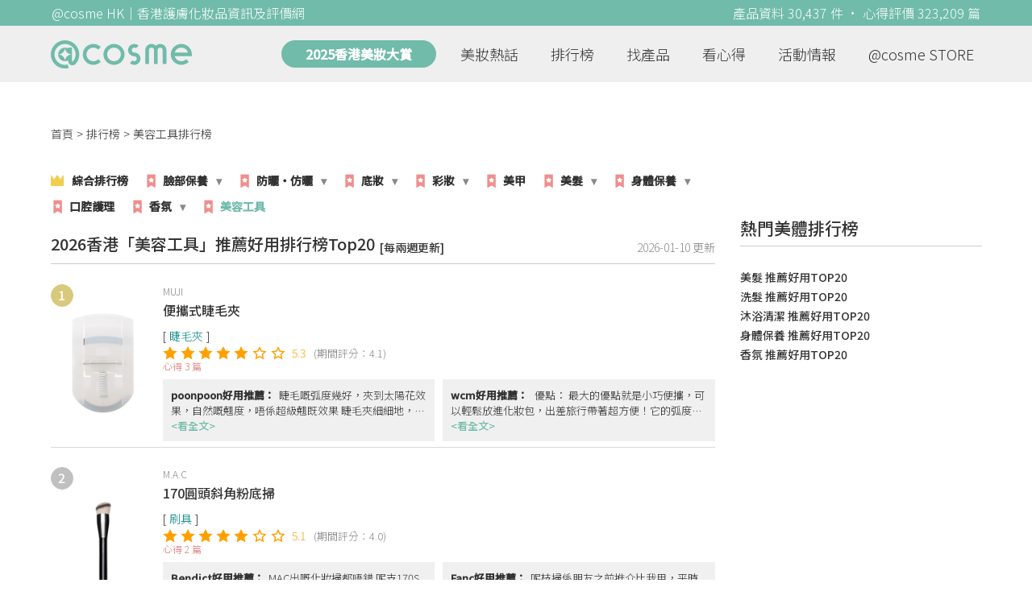

--- FILE ---
content_type: text/html; charset=utf-8
request_url: https://hk.cosme.net/ranking/231
body_size: 42972
content:
<!DOCTYPE html><html><head><title>2026「美容工具」推薦好用香港排行榜Top20 [每兩週更新] | @cosme HK</title>
<meta name="description" content="@cosme每兩週更新香港網友推薦最好用美容工具產品排行榜，目前 第一名：MUJI 便攜式睫毛夾、第二名：M.A.C 170圓頭斜角粉底掃、第三名：Rosy Rosa 水漾屋型粉撲">
<meta name="keywords" content="美容工具排行榜,推薦,好用">
<link rel="canonical" href="https://hk.cosme.net/ranking/231">
<meta property="og:title" content="2026「美容工具」推薦好用香港排行榜Top20 [每兩週更新] | @cosme HK">
<meta property="og:description" content="@cosme每兩週更新香港網友推薦最好用美容工具產品排行榜，目前 第一名：MUJI 便攜式睫毛夾、第二名：M.A.C 170圓頭斜角粉底掃、第三名：Rosy Rosa 水漾屋型粉撲">
<meta property="og:url" content="https://hk.cosme.net/ranking/231">
<meta property="og:image" content="https://hk-web-production.s3.ap-east-1.amazonaws.com/packs/media/images/FB_600X300-5cdad85ba3904913852cce4c8a3940c2.png">
<meta property="og:type" content="website">
<meta name="viewport" content="width=device-width,initial-scale=1">
<meta name="image" content="https://hk-web-production.s3.ap-east-1.amazonaws.com/packs/media/images/FB_600X300-5cdad85ba3904913852cce4c8a3940c2.png"><link href="https://hk-web-production.s3.ap-east-1.amazonaws.com/packs/media/images/favicon-42883971783943b903caea7ba13f1a00.ico" rel="icon" type="image/x-icon" /><meta name="csrf-param" content="authenticity_token" />
<meta name="csrf-token" content="qZLd3JbpFxETdSnZW0FnMffezZEfAGKuTaJZq7zZCvyZiYUsMfXvuEPG0AsBCnTOjKvziSjIjtRMHKzNPtvcvQ" /><link rel="stylesheet" media="all" href="https://hk-web-production.s3.ap-east-1.amazonaws.com/assets/application-04024382391bb910584145d8113cf35ef376b55d125bb4516cebeb14ce788597.css" /><link rel="stylesheet" media="screen" href="https://hk-web-production.s3.ap-east-1.amazonaws.com/packs/css/application-153f8065.css" /><!--Global site tag (gtag.js) - Google Analytics--><script async="" src="https://www.googletagmanager.com/gtag/js?id=G-4DRLM5CJ00"></script><script>window.dataLayer = window.dataLayer || [];
function gtag(){dataLayer.push(arguments);}
gtag('js', new Date());
gtag('config', 'G-4DRLM5CJ00');</script><script>!function(f,b,e,v,n,t,s){if(f.fbq)return;n=f.fbq=function(){n.callMethod?
n.callMethod.apply(n,arguments):n.queue.push(arguments)};
if(!f._fbq)f._fbq=n;n.push=n;n.loaded=!0;n.version='2.0';
n.queue=[];t=b.createElement(e);t.async=!0;
t.src=v;s=b.getElementsByTagName(e)[0];
s.parentNode.insertBefore(t,s)}(window, document,'script',
'https://connect.facebook.net/en_US/fbevents.js');
fbq('init', '505889786483780');
fbq('track', 'PageView');</script><noscript><img height="1" style="display:none" width="1"><src>https://www.facebook.com/tr?id=505889786483780&amp;ev=PageView&amp;noscript=1</src></img></noscript><script>var clicky_site_ids = clicky_site_ids || []; clicky_site_ids.push(101309902);</script><script async="" src="//static.getclicky.com/js"></script><script src="https://securepubads.g.doubleclick.net/tag/js/gpt.js"></script><script src="https://cdn.jsdelivr.net/npm/sweetalert2@10/dist/sweetalert2.all.min.js"></script><script src="https://ajax.googleapis.com/ajax/libs/jquery/3.6.0/jquery.min.js"></script><script src="https://cdnjs.cloudflare.com/ajax/libs/jqueryui/1.12.1/jquery-ui.min.js"></script><script src="https://hk-web-production.s3.ap-east-1.amazonaws.com/packs/js/application-98d06c38c30da68478cb.js"></script><div data-tags="21.HK Product Type^21_231" id="urdmp-root" style="display:none;"></div><script>(function(i,s,o,g,r,a,m){i['urDmpObject']=r;i[r]=i[r]||function(){
(i[r].q=i[r].q||[]).push(arguments)},i[r].l=1*new Date();a=s.createElement(o),
m=s.getElementsByTagName(o)[0];a.async=1;a.src=g;m.parentNode.insertBefore(a,m);
})(window,document,'script','https://hk-web-production.s3.ap-east-1.amazonaws.com/urdmp/universal_hk.js','urdmp');

var uid = '';
urdmp('create','hk8c9240324ef613b1c838803c0519f2e',uid);
urdmp('send','pageview');</script></head><body><input class="d-none" id="download-tip" type="checkbox" /><header class="mobile-header fixed-top d-md-none"><input class="d-none" id="menu-open" type="checkbox" /><nav class="navbar flex-wrap no-gutters p-0 top-bg-color top-color"><div class="navbar-brand d-flex justify-content-center m-0 col text-center"><a class="d-inline-block" href="/"><img class="logo no-image" src="https://hk-web-production.s3.ap-east-1.amazonaws.com/packs/media/images/logo-4040fc7adb3a1fd3899ffa844137c00c.svg" /></a></div><label class="navbar-toggler position-absolute mb-0 p-0 d-md-none" for="menu-open"><span class="navbar-toggler-icon menu-btn"></span></label><div class="col-12 collapse"><ul class="list-group text-center"><li class="list-group-item"><a href="/">首頁</a></li><li class="annual-header-m"><a href="/best-cosme-awards/2025">2025香港美妝大賞</a></li><li class="list-group-item"><a href="/hotnews">美妝熱話</a></li><li class="list-group-item"><a href="/ranking">排行榜</a></li><li class="list-group-item"><div class="list-main-mobile-items"><span class="list-main-btn">找產品</span><span class="menu-arrow"></span><ul class="list-items"><li class="list-item"><a href="/brands">找品牌</a></li><li class="list-item"><a href="/products">找產品</a></li><li class="list-item"><a href="/effects">找效果</a></li><li class="list-item"><a href="/new-products">美妝新品</a></li></ul></div></li><li class="list-group-item"><div class="list-main-mobile-items"><span class="list-main-btn">看心得</span><span class="menu-arrow"></span><ul class="list-items"><li class="list-item"><a href="/new-reviews">最新心得</a></li><li class="list-item"><a href="/user-rankings">榮譽榜</a></li></ul></div></li><li class="list-group-item"><div class="list-main-mobile-items"><span class="list-main-btn">活動情報</span><ul class="list-items"><li class="list-item"><a href="/activities">品牌活動</a></li><li class="list-item"><a href="/activities/editor">編輯企劃</a></li></ul></div></li><li class="list-group-item"><a target="_blank" href="https://www.cosmestore.hk/">網上商店</a></li><hr class="hr" /><li class="list-group-item"><a target="_blank" href="https://hk.cosme.net/aboutus/">關於 @cosme HongKong</a></li><li class="list-group-item"><a target="_blank" href="https://hk.cosme.net/contact-us/">聯絡我們</a></li><li class="list-group-item" style="color: #333; background-color: #FBBC04;"><a data-turbolinks="false" data-download-app="" data-google-play-url="https://play.google.com/store/apps/details?id=jp.co.istyle.atcosme.goa&amp;referrer=utm_source%3DHK-homepage%26utm_medium%3DWeblog%26utm_campaign%3DHK-homepage" data-apple-url="https://apps.apple.com/app/apple-store/id1468439350?pt=833223&amp;ct=MMenu-DL&amp;mt=8" href="">用APP儲積分 即當現金使 >></a></li></ul></div><div class="backdrop"></div></nav></header><header class="d-none d-md-block"><nav class="navbar flex-wrap no-gutters p-0 top-bg-color top-color"><div class="header-title-layout"><div class="py-1 font-weight-light text-center">@cosme HK｜香港護膚化妝品資訊及評價網</div><div class="right-title">產品資料 30,437 件 · 心得評價 323,209 篇</div></div><div class="navbar-container col-12 nav-pc-bg-color nav-pc-color"><div class="container-md"><a href="/"><img class="logo-green no-image" src="https://hk-web-production.s3.ap-east-1.amazonaws.com/packs/media/images/logo-green-954fa4209d3d3d0336fc72f9f301e0fa.svg" /></a><ul class="list-group"><li class="annual-header"><a href="/best-cosme-awards/2025">2025香港美妝大賞</a></li><li class="list-group-item"><a class="item-menu" href="/hotnews">美妝熱話</a></li><li class="list-group-item"><a class="item-menu" href="/ranking">排行榜</a></li><li class="list-group-item"><div class="list-main-items">找產品<ul class="list-items"><li class="list-item"><a href="/brands">找品牌</a></li><li class="list-item"><a href="/products">找產品</a></li><li class="list-item"><a href="/effects">找效果</a></li><li class="list-item"><a href="/new-products">美妝新品</a></li></ul></div></li><li class="list-group-item"><div class="list-main-items">看心得<ul class="list-items"><li class="list-item"><a href="/new-reviews">最新心得</a></li><li class="list-item"><a href="/user-rankings">榮譽榜</a></li></ul></div></li><li class="list-group-item"><div class="list-main-items">活動情報<ul class="list-items"><li class="list-item"><a href="/activities">品牌活動</a></li><li class="list-item"><a href="/activities/editor">編輯企劃</a></li></ul></div></li><li class="list-group-item"><div class="list-main-items">@cosme STORE<ul class="list-items"><li class="list-item"><a href="/cosmestore">STORE 產品</a></li><li class="list-item"><a href="https://www.cosmestore.hk/">網上商店</a></li></ul></div></li></ul></div></div></nav></header><section class="ad-block section d-md-none d-md-none"><div class="gpt-ad iframe-rwd dfpCloseBtn topHeader ad650x150" data-gpt-dimensions="[[650, 100], [650, 150]]" data-gpt-div-id="div-gpt-ad-1629862047742-0" data-gpt-path="/7981851/hk-m-web-top_below_cosme" id="div-gpt-ad-1629862047742-0" style="max-width: 100%; width: 650px; min-height: 100px"></div></section><div class="dfp_big_screen d-none d-md-block"><div class="gpt-ad" data-gpt-dimensions="[120, 730]" data-gpt-div-id="div-gpt-ad-1666933005041-0" data-gpt-path="/7981851/hk_web_tag_page_big_screen_left_120x730" id="div-gpt-ad-1666933005041-0" tag-id="231"></div><div class="gpt-ad" data-gpt-dimensions="[1200, 100]" data-gpt-div-id="div-gpt-ad-1666933049916-0" data-gpt-path="/7981851/hk_web_tag_page_big_screen_upside_1200x100" id="div-gpt-ad-1666933049916-0"></div><div class="gpt-ad" data-gpt-dimensions="[120, 730]" data-gpt-div-id="div-gpt-ad-1666933027955-0" data-gpt-path="/7981851/hk_web_tag_page_big_screen_right_120x730" id="div-gpt-ad-1666933027955-0"></div></div><main class="main container-md"><nav aria-label="breadcrumb"><ol class="breadcrumb"><li class="breadcrumb-item"><a href="/">首頁</a></li><li class="breadcrumb-item"><a href="/ranking">排行榜</a></li><li class="breadcrumb-item active"><span class="name line-clamp-1">美容工具排行榜</span></li></ol></nav><div class="row no-gutters justify-content-between"><article class="col-left"><section class="section section-ranking"><nav class="d-none d-md-flex" id="primary_nav_wrap"><ul><li><img class="ranking-crown" src="https://hk-web-production.s3.ap-east-1.amazonaws.com/icon/crown.png" /><a href="/ranking">綜合排行榜</a></li><li><img class="flag-crown" src="https://hk-web-production.s3.ap-east-1.amazonaws.com/icon/flag.png" /><a class="main-category " href="/ranking/223">臉部保養</a><ul><li><a class="  hidden" href="/ranking/223">臉部保養(全部)</a></li><li><a class="  " href="/ranking/232">潔面</a></li><li><a class="middle-category  " href="/ranking/233">卸妝</a><ul><li><a class="hidden " href="/ranking/233">卸妝(全部)</a></li><li><a class=" " href="/ranking/257">卸妝油</a></li><li><a class=" " href="/ranking/297">卸妝液</a></li><li><a class=" " href="/ranking/298">卸妝霜</a></li><li><a class=" " href="/ranking/289">眼唇卸妝</a></li></ul></li><li><a class="  " href="/ranking/234">化妝水</a></li><li><a class="middle-category  " href="/ranking/235">臉部精華</a><ul><li><a class="hidden " href="/ranking/235">臉部精華(全部)</a></li><li><a class=" " href="/ranking/261">精華</a></li><li><a class=" " href="/ranking/361">前導精華・導入液</a></li></ul></li><li><a class="  " href="/ranking/259">乳液</a></li><li><a class="middle-category  " href="/ranking/260">乳霜</a><ul><li><a class="hidden " href="/ranking/260">乳霜(全部)</a></li><li><a class=" " href="/ranking/839">乳霜</a></li><li><a class=" " href="/ranking/840">水凝霜</a></li></ul></li><li><a class="  " href="/ranking/296">精華油・護膚膏</a></li><li><a class="middle-category  " href="/ranking/236">面膜</a><ul><li><a class="hidden " href="/ranking/236">面膜(全部)</a></li><li><a class=" " href="/ranking/262">片狀面膜</a></li><li><a class=" " href="/ranking/363">啫喱面膜</a></li><li><a class=" " href="/ranking/364">霜狀面膜</a></li><li><a class=" " href="/ranking/366">泥漿面膜</a></li></ul></li><li><a class="  " href="/ranking/365">去角質</a></li><li><a class="middle-category  " href="/ranking/278">眼部護理</a><ul><li><a class="hidden " href="/ranking/278">眼部護理(全部)</a></li><li><a class=" " href="/ranking/846">眼霜</a></li><li><a class=" " href="/ranking/848">眼部精華</a></li><li><a class=" " href="/ranking/293">睫毛精華</a></li></ul></li><li><a class="  " href="/ranking/279">唇部護理</a></li></ul></li><li><img class="flag-crown" src="https://hk-web-production.s3.ap-east-1.amazonaws.com/icon/flag.png" /><a class="main-category " href="javascript:void(0)">防曬・仿曬</a><ul><li><a class="  hidden" href="javascript:void(0)">防曬・仿曬(全部)</a></li><li><a class="middle-category  " href="/ranking/239">防曬</a><ul><li><a class="hidden " href="/ranking/239">防曬(全部)</a></li><li><a class=" " href="/ranking/372">防曬乳液</a></li><li><a class=" " href="/ranking/373">防曬霜</a></li></ul></li></ul></li><li><img class="flag-crown" src="https://hk-web-production.s3.ap-east-1.amazonaws.com/icon/flag.png" /><a class="main-category " href="/ranking/226">底妝</a><ul><li><a class="  hidden" href="/ranking/226">底妝(全部)</a></li><li><a class="middle-category  " href="/ranking/246">粉底</a><ul><li><a class="hidden " href="/ranking/246">粉底(全部)</a></li><li><a class=" " href="/ranking/264">粉餅</a></li><li><a class=" " href="/ranking/265">粉底液</a></li><li><a class=" " href="/ranking/266">粉霜</a></li><li><a class=" " href="/ranking/379">氣墊粉餅</a></li><li><a class=" " href="/ranking/380">BB霜</a></li></ul></li><li><a class="middle-category  " href="/ranking/263">妝前打底</a><ul><li><a class="hidden " href="/ranking/263">妝前打底(全部)</a></li><li><a class=" " href="/ranking/816">妝前打底</a></li><li><a class=" " href="/ranking/817">潤色飾底乳</a></li></ul></li><li><a class="middle-category  " href="/ranking/268">遮瑕</a><ul><li><a class="hidden " href="/ranking/268">遮瑕(全部)</a></li><li><a class=" " href="/ranking/818">遮瑕膏</a></li><li><a class=" " href="/ranking/819">遮瑕液</a></li></ul></li><li><a class="middle-category  " href="/ranking/248">蜜粉</a><ul><li><a class="hidden " href="/ranking/248">蜜粉(全部)</a></li><li><a class=" " href="/ranking/269">蜜粉</a></li><li><a class=" " href="/ranking/290">碎粉餅</a></li></ul></li><li><a class="  " href="/ranking/319">定妝噴霧</a></li></ul></li><li><img class="flag-crown" src="https://hk-web-production.s3.ap-east-1.amazonaws.com/icon/flag.png" /><a class="main-category " href="/ranking/225">彩妝</a><ul><li><a class="  hidden" href="/ranking/225">彩妝(全部)</a></li><li><a class="middle-category  " href="/ranking/240">眉彩</a><ul><li><a class="hidden " href="/ranking/240">眉彩(全部)</a></li><li><a class=" " href="/ranking/277">眉筆</a></li><li><a class=" " href="/ranking/291">眉粉</a></li></ul></li><li><a class="middle-category  " href="/ranking/241">眼線</a><ul><li><a class="hidden " href="/ranking/241">眼線(全部)</a></li><li><a class=" " href="/ranking/275">眼線液</a></li><li><a class=" " href="/ranking/292">眼線筆</a></li></ul></li><li><a class="  " href="/ranking/242">睫毛膏</a></li><li><a class="  " href="/ranking/243">眼影</a></li><li><a class="middle-category  " href="/ranking/244">唇彩</a><ul><li><a class="hidden " href="/ranking/244">唇彩(全部)</a></li><li><a class=" " href="/ranking/270">唇膏</a></li><li><a class=" " href="/ranking/389">唇釉</a></li><li><a class=" " href="/ranking/271">唇蜜</a></li></ul></li><li><a class="middle-category  " href="/ranking/245">胭脂</a><ul><li><a class="hidden " href="/ranking/245">胭脂(全部)</a></li><li><a class=" " href="/ranking/273">粉狀腮紅</a></li><li><a class=" " href="/ranking/393">胭脂液</a></li></ul></li><li><a class="  " href="/ranking/321">打亮</a></li><li><a class="  " href="/ranking/322">修容</a></li></ul></li><li><img class="flag-crown" src="https://hk-web-production.s3.ap-east-1.amazonaws.com/icon/flag.png" /><a class=" " href="/ranking/315">美甲</a></li><li><img class="flag-crown" src="https://hk-web-production.s3.ap-east-1.amazonaws.com/icon/flag.png" /><a class="main-category " href="/ranking/228">美髮</a><ul><li><a class="  hidden" href="/ranking/228">美髮(全部)</a></li><li><a class="  " href="/ranking/249">洗髮</a></li><li><a class="middle-category  " href="/ranking/330">護髮</a><ul><li><a class="hidden " href="/ranking/330">護髮(全部)</a></li><li><a class=" " href="/ranking/403">護髮素</a></li><li><a class=" " href="/ranking/431">髮膜</a></li><li><a class=" " href="/ranking/435">護髮精華</a></li></ul></li><li><a class="  " href="/ranking/331">頭皮護理</a></li><li><a class="  " href="/ranking/251">頭髮造型</a></li></ul></li><li><img class="flag-crown" src="https://hk-web-production.s3.ap-east-1.amazonaws.com/icon/flag.png" /><a class="main-category " href="/ranking/229">身體保養</a><ul><li><a class="  hidden" href="/ranking/229">身體保養(全部)</a></li><li><a class="  " href="/ranking/333">沐浴清潔</a></li><li><a class="middle-category  " href="/ranking/334">身體保養</a><ul><li><a class="hidden " href="/ranking/334">身體保養(全部)</a></li><li><a class=" " href="/ranking/413">身體潤膚露</a></li><li><a class=" " href="/ranking/414">身體乳液</a></li><li><a class=" " href="/ranking/415">身體乳霜</a></li></ul></li><li><a class="  " href="/ranking/335">手部保養</a></li></ul></li><li><img class="flag-crown" src="https://hk-web-production.s3.ap-east-1.amazonaws.com/icon/flag.png" /><a class=" " href="/ranking/316">口腔護理</a></li><li><img class="flag-crown" src="https://hk-web-production.s3.ap-east-1.amazonaws.com/icon/flag.png" /><a class="main-category " href="/ranking/227">香氛</a><ul><li><a class="  hidden" href="/ranking/227">香氛(全部)</a></li><li><a class="middle-category  " href="/ranking/823">香水香精</a><ul><li><a class="hidden " href="/ranking/823">香水香精(全部)</a></li><li><a class=" " href="/ranking/824">淡香水</a></li><li><a class=" " href="/ranking/826">淡香精</a></li></ul></li></ul></li><li><img class="flag-crown" src="https://hk-web-production.s3.ap-east-1.amazonaws.com/icon/flag.png" /><a class=" current-menu-item" href="/ranking/231">美容工具</a></li></ul></nav><div class="d-md-none"><div class="other-ranking open_ranking_menu">其他排行榜 &gt;</div></div><div class="section-title"><h1>2026香港「美容工具」推薦好用排行榜Top20 </h1><span class="section-follow-title">[每兩週更新]</span><div class="section-subtitle"><span></span>2026-01-10 更新</div></div><div class="section-content"><input checked="" class="toggle-panel-btn" id="toggle-panel-1-10" name="toggle" type="radio" value="1-10" /><input class="toggle-panel-btn" id="toggle-panel-11-20" name="toggle" type="radio" value="11-20" /><div class="toggle-panel"><label data-scroll-top="" data-target="ranking" data-value="1-10" for="toggle-panel-1-10">第 1~10 名</label><label data-scroll-top="" data-target="ranking" data-value="11-20" for="toggle-panel-11-20">第 11~20 名</label></div><div class="hotranking-main-list top" data-value="1-10"><div class="hotranking-main-block"><div class="img-block"><i class="number">1</i><a data-ga="true" data-location="content-排行榜列表" data-product-id="97220" data-direct-to="產品-商品資訊" href="/products/97220"><img class="cover" alt="MUJI便攜式睫毛夾" src="https://cosme-global-production.s3.amazonaws.com/uploads/product_sku_image/97220/119071/166489/medium_119071_202112080315.jpg" /></a></div><div class="details"><a class="brand" data-ga="true" data-location="content-排行榜列表" data-brand-id="3139" data-direct-to="品牌-品牌首頁" href="/brands/3139">MUJI</a><a class="title line-clamp-2" data-ga="true" data-location="content-排行榜列表" data-product-id="97220" data-direct-to="產品-商品資訊" href="/products/97220">便攜式睫毛夾</a><div class="tags"><div class="tag"><a class="" href="/products?attribute=432">睫毛夾</a></div></div><div class="indexes"><i class="index star-full"></i><i class="index star-full"></i><i class="index star-full"></i><i class="index star-full"></i><i class="index star-full"></i><i class="index star-no"></i><i class="index star-no"></i><span class="value">5.3</span><span class="after">(期間評分：4.1)</span></div><div class="reviews">心得 3 篇</div><div class="review-pickup-container"><a class="review-pickup" data-ga="true" data-location="content-排行榜列表" data-direct-to="單篇心得" data-review-id="1524276" href="/products/97220/reviews/1524276"><div class="content-block line-clamp-2" data-max-length="85" data-rid="1524276"><span class="user-name">poonpoon好用推薦：</span>睫毛嘅弧度幾好，夾到太陽花效果，自然嘅翹度，唔係超級翹既效果  睫毛夾細細地，帶出街好方便，而且底部自帶備用膠墊，幫大家慳錢🫢 30幾蚊有一個，唔會好似開架某牌子容易夾到眼皮又冇效果。  我啲睫毛又幼又短，屋企都係鍾意用返shiseido 個款傳統嘅睫毛夾，出嚟弧度較靚，Muji 呢個留返出街用</div><span class="more-content" id="1524276more-content">&lt;看全文&gt;</span></a><a class="review-pickup" data-ga="true" data-location="content-排行榜列表" data-direct-to="單篇心得" data-review-id="1537886" href="/products/97220/reviews/1537886"><div class="content-block line-clamp-2" data-max-length="85" data-rid="1537886"><span class="user-name">wcm好用推薦：</span> 優點： 最大的優點就是小巧便攜，可以輕鬆放進化妝包，出差旅行帶著超方便！它的弧度設計比較平緩，適合亞洲眼型，不容易夾到眼皮，新手也能很快上手。膠墊軟硬適中，夾出來的睫毛卷翹自然，不會有生硬的直角彎度。   缺點：需要大力，多次夾才能很翹  不過cp 值還是很高～值得購買！</div><span class="more-content" id="1537886more-content">&lt;看全文&gt;</span></a></div></div></div><div class="hotranking-main-block"><div class="img-block"><i class="number">2</i><a data-ga="true" data-location="content-排行榜列表" data-product-id="125490" data-direct-to="產品-商品資訊" href="/products/125490"><img class="cover" alt="M.A.C170圓頭斜角粉底掃" src="https://cosme-global-production.s3.amazonaws.com/uploads/product_sku_image/125490/157487/167650/medium_157487_202201221142.png" /></a></div><div class="details"><a class="brand" data-ga="true" data-location="content-排行榜列表" data-brand-id="3179" data-direct-to="品牌-品牌首頁" href="/brands/3179">M.A.C</a><a class="title line-clamp-2" data-ga="true" data-location="content-排行榜列表" data-product-id="125490" data-direct-to="產品-商品資訊" href="/products/125490">170圓頭斜角粉底掃</a><div class="tags"><div class="tag"><a class="" href="/products?attribute=438">刷具</a></div></div><div class="indexes"><i class="index star-full"></i><i class="index star-full"></i><i class="index star-full"></i><i class="index star-full"></i><i class="index star-full"></i><i class="index star-no"></i><i class="index star-no"></i><span class="value">5.1</span><span class="after">(期間評分：4.0)</span></div><div class="reviews">心得 2 篇</div><div class="review-pickup-container"><a class="review-pickup" data-ga="true" data-location="content-排行榜列表" data-direct-to="單篇心得" data-review-id="1558317" href="/products/125490/reviews/1558317"><div class="content-block line-clamp-2" data-max-length="85" data-rid="1558317"><span class="user-name">Bendict好用推薦：</span>MAC出嘅化妝掃都唔錯 呢支170S 粉底掃係MAC 既用家都應該要試😺 毛質好密 亦都好軟 唔會拮面  使用上 除左粉底液 氣墊粉底 甚至妝前乳都可以用呢支掃嚟上 冇掃痕 化妝既速度係比用粉撲快好多👍😽 亦比較容易上手  價錢雖然有小貴 但化妝掃保養得好可以用好耐 推薦呢支掃😺 </div><span class="more-content" id="1558317more-content">&lt;看全文&gt;</span></a><a class="review-pickup" data-ga="true" data-location="content-排行榜列表" data-direct-to="單篇心得" data-review-id="1370090" href="/products/125490/reviews/1370090"><div class="content-block line-clamp-2" data-max-length="85" data-rid="1370090"><span class="user-name">Fanc好用推薦：</span>呢枝掃係朋友之前推介比我用，平時我都比較少買貴嘅掃去化妝，覺得平價cp值高嘅掃都唔少🤔 但係佢強力推薦我用呢枝掃 話真係好好用，好易推，唔會有掃痕，掃毛好柔軟 既然佢講得咁好，大推，咁我就即管買黎試下啦～佢又真係冇呃我喎😂枝掃買完返黎都真係成日用，仲有好明顯嘅使用痕跡🙈🙈 證明真係深得我心🤣如果唔係都唔會用到字都甩色 雖然枝掃係貴，呢個價錢可以買到某啲牌子成set掃添，但係品質就肯定冇咁好啦，始終一分錢一分貨，唔係一定要買貴掃，但如果有能力，梗係試下啲好野，平時返工辛苦對自己好啲嘛 如果枝掃用到一年以上，除返開都唔洗一蚊一日🤣🤣咁樣諗黎買就冇咁肉痛！哈哈</div><span class="more-content" id="1370090more-content">&lt;看全文&gt;</span></a></div></div></div><div class="hotranking-main-block"><div class="img-block"><i class="number">3</i><a data-ga="true" data-location="content-排行榜列表" data-product-id="103499" data-direct-to="產品-商品資訊" href="/products/103499"><img class="cover" alt="Rosy Rosa水漾屋型粉撲" src="https://hk-web-production.s3.ap-east-1.amazonaws.com/packs/media/images/product_no_image-df1aa4dd13abb766784b8588b124dc36.png" /></a></div><div class="details"><a class="brand" data-ga="true" data-location="content-排行榜列表" data-brand-id="3276" data-direct-to="品牌-品牌首頁" href="/brands/3276">Rosy Rosa</a><a class="title line-clamp-2" data-ga="true" data-location="content-排行榜列表" data-product-id="103499" data-direct-to="產品-商品資訊" href="/products/103499">水漾屋型粉撲</a><div class="tags"><div class="tag"><a class="" href="/products?attribute=437">粉撲・海綿</a></div></div><div class="indexes"><i class="index star-full"></i><i class="index star-full"></i><i class="index star-full"></i><i class="index star-full"></i><i class="index star-no"></i><i class="index star-no"></i><i class="index star-no"></i><span class="value">4.5</span><span class="after">(期間評分：3.8)</span></div><div class="reviews">心得 2 篇</div><div class="review-pickup-container"><a class="review-pickup" data-ga="true" data-location="content-排行榜列表" data-direct-to="單篇心得" data-review-id="1559225" href="/products/103499/reviews/1559225"><div class="content-block line-clamp-2" data-max-length="85" data-rid="1559225"><span class="user-name">Bendict好用推薦：</span>這款粉撲評價很兩極 其實可能是用法用錯了😹  粉撲分為 吸收面 和順滑面 正面為順滑面 上粉底時 應該使用順滑面 側邊和角位是用來處理狹小的地方😺  所以各位可以試試 是否用錯了吸收面 所以覺得這款粉撲不好用🫣  用這種粉撲的好處 就是用完即棄 懶洗粉撲的話 可以試試這個牌子👍 </div><span class="more-content" id="1559225more-content">&lt;看全文&gt;</span></a><a class="review-pickup" data-ga="true" data-location="content-排行榜列表" data-direct-to="單篇心得" data-review-id="1537696" href="/products/103499/reviews/1537696"><div class="content-block line-clamp-2" data-max-length="85" data-rid="1537696"><span class="user-name">葉子🍃好用推薦：</span>屋仔粉撲可以多角度使用，硬度中等，有回彈力，上妝時可濕水使用，膨脹後妝感更貼面，一包30個，價錢不貴</div><span class="more-content" id="1537696more-content">&lt;看全文&gt;</span></a></div></div></div><div class="hotranking-main-block"><div class="img-block"><i class="number">4</i><a data-ga="true" data-location="content-排行榜列表" data-product-id="102344" data-direct-to="產品-商品資訊" href="/products/102344"><img class="cover" alt="絲花敷面化妝棉(爽膚水專用)" src="https://hk-web-production.s3.ap-east-1.amazonaws.com/packs/media/images/product_no_image-df1aa4dd13abb766784b8588b124dc36.png" /></a></div><div class="details"><a class="brand" data-ga="true" data-location="content-排行榜列表" data-brand-id="3202" data-direct-to="品牌-品牌首頁" href="/brands/3202">絲花</a><a class="title line-clamp-2" data-ga="true" data-location="content-排行榜列表" data-product-id="102344" data-direct-to="產品-商品資訊" href="/products/102344">敷面化妝棉(爽膚水專用)</a><div class="tags"><div class="tag"><a class="" href="/products?attribute=433">化妝棉</a></div></div><div class="indexes"><i class="index star-full"></i><i class="index star-full"></i><i class="index star-full"></i><i class="index star-full"></i><i class="index star-no"></i><i class="index star-no"></i><i class="index star-no"></i><span class="value">4.5</span><span class="after">(期間評分：3.7)</span></div><div class="reviews">心得 2 篇</div><div class="review-pickup-container"><a class="review-pickup" data-ga="true" data-location="content-排行榜列表" data-direct-to="單篇心得" data-review-id="1556383" href="/products/102344/reviews/1556383"><div class="content-block line-clamp-2" data-max-length="85" data-rid="1556383"><span class="user-name">Kmggigi好用推薦：</span>絲花 敷面化妝棉 — 超柔軟、超貼膚，回購無限♾️✨  質地 &amp; 設計: 呢款化妝棉超級柔軟，用喺皮膚上完全唔會刮臉， 最重要係唔會甩棉絮，敏感肌用都冇問題， 清潔、濕敷都好舒服。   化妝棉嘅曲線設計非常貼合面部，用嚟濕敷更服帖！ 而且佢可以一分為二，分開後嘅薄片仍然結實， 吸收化妝水能力非常高，用少量化妝水就可以浸滿， 全方位提升CP值😍 效果: 無論係濕敷化妝水，日常上化妝水， 甚至係卸妝，都非常實用。 吸水力夠、釋水力好， 用起上嚟效率又高，效果又均勻🥳  滴咗兩三滴化妝水嘅效果: 總結：超高性價比化妝棉，必回購🤩 絲花敷面化妝棉柔軟貼膚、唔掉絮、吸水力強， 又可以分成兩片使用，完全係濕敷必備神器。 真正用一次就會不停回購嘅好物！✨</div><span class="more-content" id="1556383more-content">&lt;看全文&gt;</span></a><a class="review-pickup" data-ga="true" data-location="content-排行榜列表" data-direct-to="單篇心得" data-review-id="1557668" href="/products/102344/reviews/1557668"><div class="content-block line-clamp-2" data-max-length="85" data-rid="1557668"><span class="user-name">葉子🍃好用推薦：</span>摸上手好柔軟薄身，型狀係曲線設計，一張兩邊可撕開濕敷，吸水力好，上面後柔軟貼服，型狀貼合眼底不用再剪裁，雖然薄身但有少少拉扯能力，不甩綿，濕敷時間可比其他綿長，敷完綿上仍未乾透，但大大節省了化妝水，用左幾年以上仍然在用，很值得入手 </div><span class="more-content" id="1557668more-content">&lt;看全文&gt;</span></a></div></div></div><div class="hotranking-main-block"><div class="img-block"><i class="number">5</i><a data-ga="true" data-location="content-排行榜列表" data-product-id="99144" data-direct-to="產品-商品資訊" href="/products/99144"><img class="cover" alt="MENTHOLATUM 曼秀雷敦Acnes抗菌痘痘貼" src="https://cosme-global-production.s3.amazonaws.com/uploads/product_sku_image/99144/122508/82368/medium_122508_82368.png" /></a></div><div class="details"><a class="brand" data-ga="true" data-location="content-排行榜列表" data-brand-id="3161" data-direct-to="品牌-品牌首頁" href="/brands/3161">MENTHOLATUM 曼秀雷敦</a><a class="title line-clamp-2" data-ga="true" data-location="content-排行榜列表" data-product-id="99144" data-direct-to="產品-商品資訊" href="/products/99144">Acnes抗菌痘痘貼</a><div class="tags"><div class="tag"><a class="" href="/products?attribute=434">其它彩妝・保養工具</a></div></div><div class="indexes"><i class="index star-full"></i><i class="index star-full"></i><i class="index star-full"></i><i class="index star-full"></i><i class="index star-full"></i><i class="index star-no"></i><i class="index star-no"></i><span class="value">5.1</span><span class="after">(期間評分：3.6)</span></div><div class="reviews">心得 3 篇</div><div class="review-pickup-container"><a class="review-pickup" data-ga="true" data-location="content-排行榜列表" data-direct-to="單篇心得" data-review-id="1558584" href="/products/99144/reviews/1558584"><div class="content-block line-clamp-2" data-max-length="85" data-rid="1558584"><span class="user-name">oy 好用推薦：</span>呢個真係青春期用到而家嘅恩物！ 市面上有好多暗瘡貼，但曼秀雷敦勝在夠方便買到，而且分好多款（日用、夜用、極致薄），同埋最重要係用咗咁多牌子都係曼秀雷敦感覺最好  佢嘅原理係用親水性嘅敷料去吸走暗瘡嘅分泌。我多數係有粒暗瘡熟熟哋、有白頭嗰陣，黐佢最有用！過一晚之後會見到張貼紙變咗白色一噠，吸咗啲膿出嚟，粒暗瘡即刻平復好多，紅腫都會消退。  最好用係佢嘅「極致薄」系列，真係好薄，痴完之後上粉底，遠睇可以話係隱形嘅，唔會好似以前舊款咁突兀  而且痴住佢可以防止我手多去擠暗瘡，又可以隔絕細菌同化妝品，令暗瘡好得快啲。  不過如果係嗰種深層石頭瘡，用暗瘡貼係完全無用嘅，甚至會因為焗住而更腫，所以要睇情況嚟用  吸膿力： ⭐️⭐️⭐️⭐️ 隱形度： ⭐️⭐️⭐️⭐️  黏力： ⭐️⭐️⭐️ 推薦度： ⭐️⭐️⭐️⭐️</div><span class="more-content" id="1558584more-content">&lt;看全文&gt;</span></a><a class="review-pickup" data-ga="true" data-location="content-排行榜列表" data-direct-to="單篇心得" data-review-id="1556642" href="/products/99144/reviews/1556642"><div class="content-block line-clamp-2" data-max-length="85" data-rid="1556642"><span class="user-name">Fng好用推薦：</span>曼秀雷敦痘痘貼｜ 痘痘肌的隱形救護兵🩹  這款痘痘貼透明超薄設計宛如為痘痘穿上隱形斗篷，卻藏著令人驚豔的戰痘智慧——  ⚡ 實戰三階段解析  1. 未爆發期：微壓技術加速膿頭成熟，仿佛內建「痘痘導航系統」，12小時內精準吸出黃白分泌物🌋 2. 已破損期：親水性 hydrocolloid 材質形成保護艙，避免手指細菌二次感染，同時鎖住組織液加速愈合 3. 修復期：邊緣僅0.01cm的超薄設計，白天上妝後近乎隱形，卻能持續吸收殘餘組織液  ⚠️ 誠實挑戰 • 對深層閉口粉刺效果有限，更適合已形成膿頭的炎症痘痘 • 汗水浸潤後邊緣可能微翹，建議隨身攜帶替換裝 • 敏感肌需注意長時間貼合可能引發周圍皮膚輕微泛紅  這盒痘痘貼如同肌膚的智慧創可貼，特別適合需要隨時保持社交狀態的都會男女。當重要會議前突然冒痘時，它就是你妝檯上最可靠的沉默戰友🤫✨</div><span class="more-content" id="1556642more-content">&lt;看全文&gt;</span></a></div></div></div><section class="ad-block section d-md-none" style="margin: 0; background: #f0f0f0; padding-top: 20px"><div class="gpt-ad ad320x100" data-gpt-dimensions="[320, 100]" data-gpt-div-id="div-gpt-ad-1617021471340-0" data-gpt-path="/7981851/HK_Web_Banner_Mobile_Horizontal" id="div-gpt-ad-1617021471340-0" style="width: 320px;height: 100px"></div></section><div class="hotranking-main-block"><div class="img-block"><i class="number">6</i><a data-ga="true" data-location="content-排行榜列表" data-product-id="98978" data-direct-to="產品-商品資訊" href="/products/98978"><img class="cover" alt="SHISEIDO 資生堂Eyelash curler" src="https://cosme-global-production.s3.amazonaws.com/uploads/product_sku_image/98978/122178/82088/medium_122178_82088.jpg" /></a></div><div class="details"><a class="brand" data-ga="true" data-location="content-排行榜列表" data-brand-id="3157" data-direct-to="品牌-品牌首頁" href="/brands/3157">SHISEIDO 資生堂</a><a class="title line-clamp-2" data-ga="true" data-location="content-排行榜列表" data-product-id="98978" data-direct-to="產品-商品資訊" href="/products/98978">Eyelash curler</a><div class="tags"><div class="tag"><a class="" href="/products?attribute=432">睫毛夾</a></div></div><div class="indexes"><i class="index star-full"></i><i class="index star-full"></i><i class="index star-full"></i><i class="index star-full"></i><i class="index star-half"></i><i class="index star-no"></i><i class="index star-no"></i><span class="value">4.6</span><span class="after">(期間評分：3.4)</span></div><div class="reviews">心得 1 篇</div><div class="review-pickup-container"><a class="review-pickup" data-ga="true" data-location="content-排行榜列表" data-direct-to="單篇心得" data-review-id="1553203" href="/products/98978/reviews/1553203"><div class="content-block line-clamp-2" data-max-length="85" data-rid="1553203"><span class="user-name">jhope0725好用推薦：</span>自己試用過好多唔同牌子嘅睫毛夾，唯獨呢一款，從來都唔會夾傷皮膚！  佢嘅設計弧度好貼合亞洲人眼型￼，相比起歐美牌子，佢嘅弧度會較為扁平，如果使用歐美牌子嘅節目，香港人好容易會夾傷眼尾同眼頭嘅皮膚 雖然設計弧度唔會太彎，但係可以貼合眼頭至到眼尾位置，順利將每一根睫毛夾至翹起￼￼  而且對眼睫毛所承受嘅壓力亦都係剛剛好，足以令佢捲曉，但係不至於扯斷睫毛￼  我平時亦都會先用風筒將睫毛夾溫度提升，然後夾近睫毛根部，會將睫毛夾嘅功效更加提升￼ 不過單用產品持久到未必好高，始終需要配合睫毛液產品！￼ </div><span class="more-content" id="1553203more-content">&lt;看全文&gt;</span></a><a class="review-pickup" data-ga="true" data-location="content-排行榜列表" data-direct-to="單篇心得" data-review-id="1524540" href="/products/98978/reviews/1524540"><div class="content-block line-clamp-2" data-max-length="85" data-rid="1524540"><span class="user-name">Desse好用推薦：</span>SHISEIDO 資生堂 3D 立體超廣角彈弓睫毛夾  超 好 用嘅睫毛夾 ❤️❤️ 非常好控制.. 而且夾型比較細.. 好適合東方人用💪🏻  由睫毛根部開始.. 慢慢分三次向外夾 愈接近睫毛尖就愈輕力 超簡單就夾得好靚❤️  我平時會輕輕搵風筒吹熱小小個夾再夾 會再易啲定形.. 但小小微熱就好.. 個墊膠黎嫁！ </div><span class="more-content" id="1524540more-content">&lt;看全文&gt;</span></a></div></div></div><div class="hotranking-main-block"><div class="img-block"><i class="number">7</i><a data-ga="true" data-location="content-排行榜列表" data-product-id="98888" data-direct-to="產品-商品資訊" href="/products/98888"><img class="cover" alt="D-UP超強力假眼睫毛膠水" src="https://cosme-global-production.s3.amazonaws.com/uploads/product_sku_image/98888/122051/81985/medium_122051_81985.jpg" /></a></div><div class="details"><a class="brand" data-ga="true" data-location="content-排行榜列表" data-brand-id="3156" data-direct-to="品牌-品牌首頁" href="/brands/3156">D-UP</a><a class="title line-clamp-2" data-ga="true" data-location="content-排行榜列表" data-product-id="98888" data-direct-to="產品-商品資訊" href="/products/98888">超強力假眼睫毛膠水</a><div class="tags"><div class="tag"><a class="" href="/products?attribute=439">假睫毛</a></div></div><div class="indexes"><i class="index star-full"></i><i class="index star-full"></i><i class="index star-full"></i><i class="index star-full"></i><i class="index star-full"></i><i class="index star-half"></i><i class="index star-no"></i><span class="value">5.6</span><span class="after">(期間評分：3.3)</span></div><div class="reviews">心得 1 篇</div><div class="review-pickup-container"><a class="review-pickup" data-ga="true" data-location="content-排行榜列表" data-direct-to="單篇心得" data-review-id="1526904" href="/products/98888/reviews/1526904"><div class="content-block line-clamp-2" data-max-length="85" data-rid="1526904"><span class="user-name">mandy好用推薦：</span>久違了～很久沒有玩假眼睫毛啦， 最近在家找到N年前買入的Minnie Mouse假眼睫毛，於是又再挑戰一下黏假眼睫毛。  要黏假眼睫毛當然不能缺少神隊友，就是D-UP的假眼睫毛膠水，真的十分好用，確實超強力。有了D-UP EYELASHES FIXER EX，黏假眼睫毛變得容易很多，十分推薦！ </div><span class="more-content" id="1526904more-content">&lt;看全文&gt;</span></a><a class="review-pickup" data-ga="true" data-location="content-排行榜列表" data-direct-to="單篇心得" data-review-id="1539873" href="/products/98888/reviews/1539873"><div class="content-block line-clamp-2" data-max-length="85" data-rid="1539873"><span class="user-name">Chloeincosme好用推薦：</span>自從一年前開始痴假眼睫毛，呢枝Dup的眼睫毛膠水，真係唯一不斷回購的產品！呢款膠水粘合力強，持久度勁高，用左咁耐冇試過甩眼睫毛。   Dup的眼睫毛膠水有透明和黑色兩種選擇。透明膠水適合想要低調自然效果的人，而黑色膠水則能夠和眼線完美融合，增加眼妝的深邃感。兩隻都好用，適合不同場合的需求。  最重要的是，一支膠水可以用好耐，cp值勁高。  總結：超推薦！</div><span class="more-content" id="1539873more-content">&lt;看全文&gt;</span></a></div></div></div><div class="hotranking-main-block"><div class="img-block"><i class="number">8</i><a data-ga="true" data-location="content-排行榜列表" data-product-id="117970" data-direct-to="產品-商品資訊" href="/products/117970"><img class="cover" alt="Rosy Rosa多用途粉撲" src="https://cosme-global-production.s3.amazonaws.com/uploads/product_sku_image/117970/146333/222594/medium_146333_202512011106.png" /></a></div><div class="details"><a class="brand" data-ga="true" data-location="content-排行榜列表" data-brand-id="3276" data-direct-to="品牌-品牌首頁" href="/brands/3276">Rosy Rosa</a><a class="title line-clamp-2" data-ga="true" data-location="content-排行榜列表" data-product-id="117970" data-direct-to="產品-商品資訊" href="/products/117970">多用途粉撲</a><div class="tags"><div class="tag"><a class="" href="/products?attribute=437">粉撲・海綿</a></div></div><div class="indexes"><i class="index star-full"></i><i class="index star-full"></i><i class="index star-full"></i><i class="index star-full"></i><i class="index star-half"></i><i class="index star-no"></i><i class="index star-no"></i><span class="value">4.9</span><span class="after">(期間評分：3.3)</span></div><div class="reviews">心得 1 篇</div><div class="review-pickup-container"><a class="review-pickup" data-ga="true" data-location="content-排行榜列表" data-direct-to="單篇心得" data-review-id="1558581" href="/products/117970/reviews/1558581"><div class="content-block line-clamp-2" data-max-length="85" data-rid="1558581"><span class="user-name">oy 好用推薦：</span>Rosy Rosa 其實有好多款粉撲，但最經典、最鍾意嗰款係呢隻！！  呢舊粉撲超級軟綿綿、好似果凍或者蒟蒻咁嘅手感，揸上手好治癒，最鍾意係佢成日出好多限定色，價錢又唔貴  用佢上粉底液，個妝感會特別貼服同埋透薄！因為佢吸水之後表面好濕潤，可以帶走粉底多餘嘅粉感，令到底妝好似融入皮膚咁，打造出日系嗰種透明肌。而且佢個厚薄啱啱好  缺點係佢真係幾吸粉底，同埋因為佢質地太密實，洗嗰陣要好俾心機撳返啲粉底出嚟，如果唔係好易發霉，同埋唔可以烘太耐，會裂開，所以建議要勤力洗同埋定期換。 貼服度： ⭐️⭐️⭐️⭐️⭐️ 柔軟度： ⭐️⭐️⭐️⭐️⭐️ 食粉程度： ⭐️⭐️⭐️  耐用度： ⭐️⭐️⭐️ 性價比：⭐️⭐️⭐️⭐️⭐️</div><span class="more-content" id="1558581more-content">&lt;看全文&gt;</span></a><a class="review-pickup" data-ga="true" data-location="content-排行榜列表" data-direct-to="單篇心得" data-review-id="1381335" href="/products/117970/reviews/1381335"><div class="content-block line-clamp-2" data-max-length="85" data-rid="1381335"><span class="user-name">killkew.b好用推薦：</span>Rosy Rosa有好多種類型既化妝工具， 特別係粉撲，咩型狀同款式都有， 一定有岩你用既心水💕 質素都好高，價錢又唔貴， 日日用都唔心痛，特別鐘意呢款綜合型粉撲， 一包入面有齊哂方形同圓形， 我習慣都用佢黎上打底同cc cream， 用到污穢就可以掉，乾淨又衛生❣️</div><span class="more-content" id="1381335more-content">&lt;看全文&gt;</span></a></div></div></div><div class="hotranking-main-block"><div class="img-block"><i class="number">9</i><a data-ga="true" data-location="content-排行榜列表" data-product-id="104730" data-direct-to="產品-商品資訊" href="/products/104730"><img class="cover" alt="Makanai Cosme米糠潔面包(紅苺)" src="https://hk-web-production.s3.ap-east-1.amazonaws.com/packs/media/images/product_no_image-df1aa4dd13abb766784b8588b124dc36.png" /></a></div><div class="details"><a class="brand" data-ga="true" data-location="content-排行榜列表" data-brand-id="3389" data-direct-to="品牌-品牌首頁" href="/brands/3389">Makanai Cosme</a><a class="title line-clamp-2" data-ga="true" data-location="content-排行榜列表" data-product-id="104730" data-direct-to="產品-商品資訊" href="/products/104730">米糠潔面包(紅苺)</a><div class="tags"><div class="tag"><a class="" href="/products?attribute=418">潔面工具</a></div></div><div class="indexes"><i class="index star-full"></i><i class="index star-full"></i><i class="index star-full"></i><i class="index star-no"></i><i class="index star-no"></i><i class="index star-no"></i><i class="index star-no"></i><span class="value">3.1</span><span class="after">(期間評分：3.1)</span></div><div class="reviews">心得 1 篇</div><div class="review-pickup-container"><a class="review-pickup" data-ga="true" data-location="content-排行榜列表" data-direct-to="單篇心得" data-review-id="1550371" href="/products/104730/reviews/1550371"><div class="content-block line-clamp-2" data-max-length="85" data-rid="1550371"><span class="user-name">橘子貓好用推薦：</span>Rice-Bran Moisturising Wash Raspberry   這個米糠潔面包，我購入了不知多少包了，也送了不少給朋友，￼基本上cosme store可以買到的口味我都一一購入了。  紫色紅莓味是添加了覆盆子（調理肌膚成分）和紅薯藤（保濕成分）等緊緻肌膚成分。  最令我喜歡這個產品的原因是它成份簡單，￼潔面效果卻非常好，￼乾淨￼而不乾澀，￼過水之後皮膚還保有柔軟度。￼整體使用感和效果不比我用過的大牌子潔面差￼。  唯一缺點就是使用上比較麻煩。￼就是要找一個地方掛起這個潔面包，讓他可以濕水後自然￼晾一晾乾，￼不然的話，一包會很快用完的。正常一包可以用到最少半個月的。  ￼因為使用及保存上都是比較麻煩，我會比較喜歡在香港秋天的時候使用。    </div><span class="more-content" id="1550371more-content">&lt;看全文&gt;</span></a></div></div></div><div class="hotranking-main-block"><div class="img-block"><i class="number">10</i><a data-ga="true" data-location="content-排行榜列表" data-product-id="104731" data-direct-to="產品-商品資訊" href="/products/104731"><img class="cover" alt="Makanai Cosme米糠潔面包" src="https://hk-web-production.s3.ap-east-1.amazonaws.com/packs/media/images/product_no_image-df1aa4dd13abb766784b8588b124dc36.png" /></a></div><div class="details"><a class="brand" data-ga="true" data-location="content-排行榜列表" data-brand-id="3389" data-direct-to="品牌-品牌首頁" href="/brands/3389">Makanai Cosme</a><a class="title line-clamp-2" data-ga="true" data-location="content-排行榜列表" data-product-id="104731" data-direct-to="產品-商品資訊" href="/products/104731">米糠潔面包</a><div class="tags"><div class="tag"><a class="" href="/products?attribute=418">潔面工具</a></div></div><div class="indexes"><i class="index star-full"></i><i class="index star-full"></i><i class="index star-full"></i><i class="index star-no"></i><i class="index star-no"></i><i class="index star-no"></i><i class="index star-no"></i><span class="value">3.1</span><span class="after">(期間評分：3.1)</span></div><div class="reviews">心得 1 篇</div><div class="review-pickup-container"><a class="review-pickup" data-ga="true" data-location="content-排行榜列表" data-direct-to="單篇心得" data-review-id="1550372" href="/products/104731/reviews/1550372"><div class="content-block line-clamp-2" data-max-length="85" data-rid="1550372"><span class="user-name">橘子貓好用推薦：</span>Rice-Bran Moisturising Wash Adzuki Bean  這個米糠潔面包，我購入了不知多少包了，也送了不少給朋友，基本上cosme store可以買到的口味我都一一購入了。  原味粉色紅豆味是添加了了米糠（保濕成分）的美膚功效、紅豆（去角質成分）的去角質功效以及柔滑細膩的大麥（滋潤肌膚成分），令肌膚煥發年輕光彩。  三種口味之中，我最喜歡紅豆。￼去角質￼、細滑肌膚的效果最明顯，味道也比較天然。  最令我喜歡這個產品的原因就是它成份雖然簡單，潔面效果卻非常好，乾淨而不乾澀，過水之後皮膚還保有柔軟度。整體使用感和效果不比我用過的大牌子潔面差。  唯一缺點就是使用上比較麻煩。就是要找一個地方掛起這個潔面包，讓他可以濕水後自然晾一晾乾，不然的話，一包會很快用完的。正常一包可以用到最少半個月的。  因為使用及保存上都是比較麻煩，我會比較喜歡在香港秋天的時候使用。</div><span class="more-content" id="1550372more-content">&lt;看全文&gt;</span></a></div></div></div></div><div class="hotranking-main-list" data-value="11-20"><div class="hotranking-main-block"><div class="img-block"><i class="number">11</i><a data-ga="true" data-location="content-排行榜列表" data-product-id="99810" data-direct-to="產品-商品資訊" href="/products/99810"><img class="cover" alt="MAKE UP FOR EVER中型蜜粉掃" src="https://hk-web-production.s3.ap-east-1.amazonaws.com/packs/media/images/product_no_image-df1aa4dd13abb766784b8588b124dc36.png" /></a></div><div class="details"><a class="brand" data-ga="true" data-location="content-排行榜列表" data-brand-id="3175" data-direct-to="品牌-品牌首頁" href="/brands/3175">MAKE UP FOR EVER</a><a class="title line-clamp-2" data-ga="true" data-location="content-排行榜列表" data-product-id="99810" data-direct-to="產品-商品資訊" href="/products/99810">中型蜜粉掃</a><div class="tags"><div class="tag"><a class="" href="/products?attribute=438">刷具</a></div></div><div class="indexes"><i class="index star-full"></i><i class="index star-full"></i><i class="index star-full"></i><i class="index star-no"></i><i class="index star-no"></i><i class="index star-no"></i><i class="index star-no"></i><span class="value">3.0</span><span class="after">(期間評分：3.1)</span></div><div class="reviews">心得 1 篇</div><div class="review-pickup-container"><a class="review-pickup" data-ga="true" data-location="content-排行榜列表" data-direct-to="單篇心得" data-review-id="1553791" href="/products/99810/reviews/1553791"><div class="content-block line-clamp-2" data-max-length="85" data-rid="1553791"><span class="user-name">940727.0好用推薦：</span>爪粉能力好勁，每一粒粉都吸得好。只係用少少就上晒成塊面👍🏻而且分布得好大￼</div><span class="more-content" id="1553791more-content">&lt;看全文&gt;</span></a></div></div></div><div class="hotranking-main-block"><div class="img-block"><i class="number">12</i><a data-ga="true" data-location="content-排行榜列表" data-product-id="102354" data-direct-to="產品-商品資訊" href="/products/102354"><img class="cover" alt="Dolly Wink假眼睫毛" src="https://hk-web-production.s3.ap-east-1.amazonaws.com/packs/media/images/product_no_image-df1aa4dd13abb766784b8588b124dc36.png" /></a></div><div class="details"><a class="brand" data-ga="true" data-location="content-排行榜列表" data-brand-id="3204" data-direct-to="品牌-品牌首頁" href="/brands/3204">Dolly Wink</a><a class="title line-clamp-2" data-ga="true" data-location="content-排行榜列表" data-product-id="102354" data-direct-to="產品-商品資訊" href="/products/102354">假眼睫毛</a><div class="tags"><div class="tag"><a class="" href="/products?attribute=439">假睫毛</a></div></div><div class="indexes"><i class="index star-full"></i><i class="index star-full"></i><i class="index star-full"></i><i class="index star-full"></i><i class="index star-no"></i><i class="index star-no"></i><i class="index star-no"></i><span class="value">4.4</span><span class="after">(期間評分：3.1)</span></div><div class="reviews">心得 1 篇</div><div class="review-pickup-container"><a class="review-pickup" data-ga="true" data-location="content-排行榜列表" data-direct-to="單篇心得" data-review-id="1544353" href="/products/102354/reviews/1544353"><div class="content-block line-clamp-2" data-max-length="85" data-rid="1544353"><span class="user-name">940727.0好用推薦：</span>今日去咗Aeon度睇化妝品，俾我見到佢做緊一個特價$10一盒。  之前已經用過佢其他嘅睫毛真係好舒服好好用，而且啲毛係非常之柔軟。￼￼</div><span class="more-content" id="1544353more-content">&lt;看全文&gt;</span></a><a class="review-pickup" data-ga="true" data-location="content-排行榜列表" data-direct-to="單篇心得" data-review-id="1395219" href="/products/102354/reviews/1395219"><div class="content-block line-clamp-2" data-max-length="85" data-rid="1395219"><span class="user-name">迪迪好用推薦：</span>本身因為夏天驚擦眼睫毛會化，所以試吓用假眼睫毛，呢款假眼睫毛係超容易用！我第一次用，雖然細睇嘅時候會睇得出痴得唔好，但對於首次痴假眼睫毛，絕對新手友善！如適合追求效果，自然唔浮誇的人</div><span class="more-content" id="1395219more-content">&lt;看全文&gt;</span></a></div></div></div><div class="hotranking-main-block"><div class="img-block"><i class="number">13</i><a data-ga="true" data-location="content-排行榜列表" data-product-id="118850" data-direct-to="產品-商品資訊" href="/products/118850"><img class="cover" alt="BOBBI BROWN高密度粉底掃" src="https://cosme-global-production.s3.amazonaws.com/uploads/product_sku_image/118850/147358/90092/medium_147358_90092.jpg" /></a></div><div class="details"><a class="brand" data-ga="true" data-location="content-排行榜列表" data-brand-id="3258" data-direct-to="品牌-品牌首頁" href="/brands/3258">BOBBI BROWN</a><a class="title line-clamp-2" data-ga="true" data-location="content-排行榜列表" data-product-id="118850" data-direct-to="產品-商品資訊" href="/products/118850">高密度粉底掃</a><div class="tags"><div class="tag"><a class="" href="/products?attribute=438">刷具</a></div></div><div class="indexes"><i class="index star-full"></i><i class="index star-full"></i><i class="index star-full"></i><i class="index star-full"></i><i class="index star-no"></i><i class="index star-no"></i><i class="index star-no"></i><span class="value">4.0</span><span class="after">(期間評分：3.0)</span></div><div class="reviews">心得 1 篇</div><div class="review-pickup-container"><a class="review-pickup" data-ga="true" data-location="content-排行榜列表" data-direct-to="單篇心得" data-review-id="1539099" href="/products/118850/reviews/1539099"><div class="content-block line-clamp-2" data-max-length="85" data-rid="1539099"><span class="user-name">TinaWongLK好用推薦：</span>我買的是mini 粉底掃💓 掃之間的密度很高， 不容易把粉底液吸附在掃上， 上粉底液很易上手 貼服不浮粉🥰  值得推介❤️ </div><span class="more-content" id="1539099more-content">&lt;看全文&gt;</span></a><a class="review-pickup" data-ga="true" data-location="content-排行榜列表" data-direct-to="單篇心得" data-review-id="1454864" href="/products/118850/reviews/1454864"><div class="content-block line-clamp-2" data-max-length="85" data-rid="1454864"><span class="user-name">Sarah好用推薦：</span>刷毛軟熟，用上面很舒服，可以平均將粉底液塗開，手柄幾好揸，拎上手幾有質感。</div><span class="more-content" id="1454864more-content">&lt;看全文&gt;</span></a></div></div></div><div class="hotranking-main-block"><div class="img-block"><i class="number">14</i><a data-ga="true" data-location="content-排行榜列表" data-product-id="104550" data-direct-to="產品-商品資訊" href="/products/104550"><img class="cover" alt="EYE TALK透明雙眼皮膠水" src="https://hk-web-production.s3.ap-east-1.amazonaws.com/packs/media/images/product_no_image-df1aa4dd13abb766784b8588b124dc36.png" /></a></div><div class="details"><a class="brand" data-ga="true" data-location="content-排行榜列表" data-brand-id="3357" data-direct-to="品牌-品牌首頁" href="/brands/3357">EYE TALK</a><a class="title line-clamp-2" data-ga="true" data-location="content-排行榜列表" data-product-id="104550" data-direct-to="產品-商品資訊" href="/products/104550">透明雙眼皮膠水</a><div class="tags"><div class="tag"><a class="" href="/products?attribute=440">雙眼皮用品</a></div></div><div class="indexes"><i class="index star-full"></i><i class="index star-full"></i><i class="index star-full"></i><i class="index star-half"></i><i class="index star-no"></i><i class="index star-no"></i><i class="index star-no"></i><span class="value">3.9</span><span class="after">(期間評分：3.0)</span></div><div class="reviews">心得 1 篇</div><div class="review-pickup-container"><a class="review-pickup" data-ga="true" data-location="content-排行榜列表" data-direct-to="單篇心得" data-review-id="1554872" href="/products/104550/reviews/1554872"><div class="content-block line-clamp-2" data-max-length="85" data-rid="1554872"><span class="user-name">Ceccinmydin好用推薦：</span>其實我唔太識用雙眼皮貼😂，反而鍾意用雙眼皮膠水，呢支 Eye Talk 雙眼皮膠水好好用，新手都一學就識！  - 藍色款係主打防水防汗，佢係白色液體狀，乾咗之後變透明，黐力好強  - 萬年單眼皮嘅我會重複上兩層，第一層乾咗之後，掃多一層，可以 keep 到成日都唔甩雙眼皮👀  - 最重要係佢黐出嚟嘅雙眼皮好自然，唔會好似雙眼皮貼咁，甩出嚟或者見到痕跡，膠水係乾咗之後完全見唔到🥹👌🏼  - 鍾意佢附送埋支棒，對準想要嘅眼皮位一劃一撐就搞掂，新手好啱用嘅工具  - 基本上冇咩臭膠水味，唔會難聞，搽上眼皮冇任何刺激感  值得無限回購 ！價錢親民，效果又好 🛍️ </div><span class="more-content" id="1554872more-content">&lt;看全文&gt;</span></a><a class="review-pickup" data-ga="true" data-location="content-排行榜列表" data-direct-to="單篇心得" data-review-id="1286901" href="/products/104550/reviews/1286901"><div class="content-block line-clamp-2" data-max-length="85" data-rid="1286901"><span class="user-name">KennaChung好用推薦：</span>🔍色號:粉紅色￼版本  🔸功效:￼整雙眼皮￼或者黐假眼睫毛￼  ▪️￼￼持久￼度：4 / 5分 比起其他版本較持久自然￼  ✔️優點：￼乾左嘅時候￼￼會變￼透明、妝感唔會好明顯￼眼皮黐埋一齊￼、用完唔會敏感，10年以上  ✖️缺點：氣味有浸臭膠味、唔防水  🔹用法：直接查喺眼皮想要嘅高度￼查出一條￼線￼，等透明變￼乾之後再用支棒吉落去就完成￼￼  一句話總結：值得一買。￼ 睇完俾個心心💗同￼follow 我la~￼等我繼續努力￼出post￼！</div><span class="more-content" id="1286901more-content">&lt;看全文&gt;</span></a></div></div></div><div class="hotranking-main-block"><div class="img-block"><i class="number">15</i><a data-ga="true" data-location="content-排行榜列表" data-product-id="104732" data-direct-to="產品-商品資訊" href="/products/104732"><img class="cover" alt="Makanai Cosme米糠潔面包(綠茶)" src="https://hk-web-production.s3.ap-east-1.amazonaws.com/packs/media/images/product_no_image-df1aa4dd13abb766784b8588b124dc36.png" /></a></div><div class="details"><a class="brand" data-ga="true" data-location="content-排行榜列表" data-brand-id="3389" data-direct-to="品牌-品牌首頁" href="/brands/3389">Makanai Cosme</a><a class="title line-clamp-2" data-ga="true" data-location="content-排行榜列表" data-product-id="104732" data-direct-to="產品-商品資訊" href="/products/104732">米糠潔面包(綠茶)</a><div class="tags"><div class="tag"><a class="" href="/products?attribute=418">潔面工具</a></div></div><div class="indexes"><i class="index star-full"></i><i class="index star-full"></i><i class="index star-full"></i><i class="index star-no"></i><i class="index star-no"></i><i class="index star-no"></i><i class="index star-no"></i><span class="value">3.2</span><span class="after">(期間評分：2.9)</span></div><div class="reviews">心得 1 篇</div><div class="review-pickup-container"><a class="review-pickup" data-ga="true" data-location="content-排行榜列表" data-direct-to="單篇心得" data-review-id="1550370" href="/products/104732/reviews/1550370"><div class="content-block line-clamp-2" data-max-length="85" data-rid="1550370"><span class="user-name">橘子貓好用推薦：</span>Rice-Bran Moisturising Wash Green Tea  這個米糠潔面包，我購入了不知多少包了，也送了不少給朋友，基本上cosme store可以買到的口味我都一一購入了。  綠色綠茶味是添加了米糠（保濕成分）的美膚功效，並融合了綠茶（肌膚調理成分）和桑樹根皮萃取物（保濕成分）等成分，有效預防曬斑和雀斑，幫助美麗容顏。  最令我喜歡這個產品的原因是它成份簡單，潔面效果卻非常好，乾淨而不乾澀，過水之後皮膚還保有柔軟度。整體使用感和效果不比我用過的大牌子潔面差。  使用方法也很簡單，將米糠包用水充分浸濕後，輕輕打圈擦拭肌膚，按摩至吸收。最後，用溫水徹底沖洗。  唯一缺點就是使用上比較麻煩。就是要找一個地方掛起這個潔面包，讓他可以濕水後自然晾一晾乾，不然的話，一包會很快用完的。正常一包可以用到最少半個月的。因為使用及保存上都是比較麻煩，我會比較喜歡在香港秋天的時候使用。  </div><span class="more-content" id="1550370more-content">&lt;看全文&gt;</span></a><a class="review-pickup" data-ga="true" data-location="content-排行榜列表" data-direct-to="單篇心得" data-review-id="1238005" href="/products/104732/reviews/1238005"><div class="content-block line-clamp-2" data-max-length="85" data-rid="1238005"><span class="user-name">mandy好用推薦：</span>Makanai 米糠保濕潔面袋(綠茶)有點像古早風美容產品呢。 這款米糠保濕潔面袋(綠茶) 可以深層清潔及溫和去角質。 藉著清除角質層 可以使肌膚提亮、均勻膚色、幼滑 及飽滿。 米糠保濕潔面袋(綠茶) 成分非常簡單, 主要成分為 米糠, 茶葉萃取 及 桑白根。 米糠是什麼? 米糠是稻米加工中碾米工序得到的一種黃色的皮層，是稻米果實的皮層，也稱為米皮、清糠。  含保濕成分:米糠, 茶葉萃取 及 丁二醇 抗氧化成分:米糠, 茶葉萃取, 桑白根 Skin Softening: 米糠 鎮靜消炎成分: 茶葉萃取 美白/均勻膚色成分: 桑白根  使用方法: 徹底卸妝, 潔淨好面部肌膚  把潔面袋 放進 入了水的容器中直至水變成乳白色  榨乾水後, 使用潔面袋輕輕在面部由下而上打圈按摩  最後用水沖洗乾淨  使用後的存放方法:  榨乾水後, 放在不曬太陽的位置掛起吹乾 1個潔面袋大約可用1星期 或 至袋內的粉用完  為什麼喜歡用 Makanai 米糠保濕潔面袋(綠茶) ?  ✓ 潔面袋就只是潔面粉+袋而已, 完全沒有粒子, 相比起其他去角質產品, 對肌膚實在非常溫和。  ✓ 不含酒精、香料 及 色素,</div><span class="more-content" id="1238005more-content">&lt;看全文&gt;</span></a></div></div></div><div class="hotranking-main-block"><div class="img-block"><i class="number">16</i><a data-ga="true" data-location="content-排行榜列表" data-product-id="99825" data-direct-to="產品-商品資訊" href="/products/99825"><img class="cover" alt="MAKE UP FOR EVER小型遮瑕掃" src="https://hk-web-production.s3.ap-east-1.amazonaws.com/packs/media/images/product_no_image-df1aa4dd13abb766784b8588b124dc36.png" /></a></div><div class="details"><a class="brand" data-ga="true" data-location="content-排行榜列表" data-brand-id="3175" data-direct-to="品牌-品牌首頁" href="/brands/3175">MAKE UP FOR EVER</a><a class="title line-clamp-2" data-ga="true" data-location="content-排行榜列表" data-product-id="99825" data-direct-to="產品-商品資訊" href="/products/99825">小型遮瑕掃</a><div class="tags"><div class="tag"><a class="" href="/products?attribute=438">刷具</a></div></div><div class="indexes"><i class="index star-full"></i><i class="index star-full"></i><i class="index star-half"></i><i class="index star-no"></i><i class="index star-no"></i><i class="index star-no"></i><i class="index star-no"></i><span class="value">2.6</span><span class="after">(期間評分：2.8)</span></div><div class="reviews">心得 1 篇</div><div class="review-pickup-container"><a class="review-pickup" data-ga="true" data-location="content-排行榜列表" data-direct-to="單篇心得" data-review-id="1553790" href="/products/99825/reviews/1553790"><div class="content-block line-clamp-2" data-max-length="85" data-rid="1553790"><span class="user-name">940727.0好用推薦：</span>佢只係用少量份量嘅遮瑕膏，就可以搽得貼服概括咗瑕疵嘅地方。￼❤️ makeforever嘅化妝掃毛質順滑，再加上密度高。￼</div><span class="more-content" id="1553790more-content">&lt;看全文&gt;</span></a><a class="review-pickup" data-ga="true" data-location="content-排行榜列表" data-direct-to="單篇心得" data-review-id="1460188" href="/products/99825/reviews/1460188"><div class="content-block line-clamp-2" data-max-length="85" data-rid="1460188"><span class="user-name">Nicole 好用推薦：</span>174 小型遮瑕刷 木柄掃身，非常有質感同分量，刷毛密實，用意是想搭配遮瑕膏用來遮黑眼圈，但效果不如理想，一來刷子太食遮瑕膏，二來不能暈染遮瑕的邊界，還要次次用完就用，太浪費精力😓</div><span class="more-content" id="1460188more-content">&lt;看全文&gt;</span></a></div></div></div><div class="hotranking-main-block"><div class="img-block"><i class="number">17</i><a data-ga="true" data-location="content-排行榜列表" data-product-id="99806" data-direct-to="產品-商品資訊" href="/products/99806"><img class="cover" alt="MAKE UP FOR EVER中型粉底掃" src="https://hk-web-production.s3.ap-east-1.amazonaws.com/packs/media/images/product_no_image-df1aa4dd13abb766784b8588b124dc36.png" /></a></div><div class="details"><a class="brand" data-ga="true" data-location="content-排行榜列表" data-brand-id="3175" data-direct-to="品牌-品牌首頁" href="/brands/3175">MAKE UP FOR EVER</a><a class="title line-clamp-2" data-ga="true" data-location="content-排行榜列表" data-product-id="99806" data-direct-to="產品-商品資訊" href="/products/99806">中型粉底掃</a><div class="tags"><div class="tag"><a class="" href="/products?attribute=438">刷具</a></div></div><div class="indexes"><i class="index star-full"></i><i class="index star-full"></i><i class="index star-full"></i><i class="index star-half"></i><i class="index star-no"></i><i class="index star-no"></i><i class="index star-no"></i><span class="value">3.9</span><span class="after">(期間評分：2.8)</span></div><div class="reviews">心得 1 篇</div><div class="review-pickup-container"><a class="review-pickup" data-ga="true" data-location="content-排行榜列表" data-direct-to="單篇心得" data-review-id="1553789" href="/products/99806/reviews/1553789"><div class="content-block line-clamp-2" data-max-length="85" data-rid="1553789"><span class="user-name">940727.0好用推薦：</span>佢呢款嘅粉底掃搽上去，唔會好似出邊咁樣有￼掃痕跡￼👍🏻如果想再貼服啲的話可以再用海綿去印。￼</div><span class="more-content" id="1553789more-content">&lt;看全文&gt;</span></a><a class="review-pickup" data-ga="true" data-location="content-排行榜列表" data-direct-to="單篇心得" data-review-id="1459975" href="/products/99806/reviews/1459975"><div class="content-block line-clamp-2" data-max-length="85" data-rid="1459975"><span class="user-name">Nicole 好用推薦：</span>106 中號舌型粉底掃 木柄掃身，非常有質感同分量，刷毛密實，能夠很好的貼合面部，粉底液和粉霜都可用。 通常我用來上流動性強和速乾型粉底液，出來效果會比較貼服和均匀。</div><span class="more-content" id="1459975more-content">&lt;看全文&gt;</span></a></div></div></div><div class="hotranking-main-block"><div class="img-block"><i class="number">18</i><a data-ga="true" data-location="content-排行榜列表" data-product-id="121412" data-direct-to="產品-商品資訊" href="/products/121412"><img class="cover" alt="MUJI無漂染化妝棉" src="https://cosme-global-production.s3.amazonaws.com/uploads/product_sku_image/121412/149662/92340/medium_149662_202107260105.jpeg" /></a></div><div class="details"><a class="brand" data-ga="true" data-location="content-排行榜列表" data-brand-id="3139" data-direct-to="品牌-品牌首頁" href="/brands/3139">MUJI</a><a class="title line-clamp-2" data-ga="true" data-location="content-排行榜列表" data-product-id="121412" data-direct-to="產品-商品資訊" href="/products/121412">無漂染化妝棉</a><div class="tags"><div class="tag"><a class="" href="/products?attribute=433">化妝棉</a></div></div><div class="indexes"><i class="index star-full"></i><i class="index star-full"></i><i class="index star-full"></i><i class="index star-full"></i><i class="index star-full"></i><i class="index star-no"></i><i class="index star-no"></i><span class="value">5.1</span><span class="after">(期間評分：2.8)</span></div><div class="reviews">心得 1 篇</div><div class="review-pickup-container"><a class="review-pickup" data-ga="true" data-location="content-排行榜列表" data-direct-to="單篇心得" data-review-id="1557214" href="/products/121412/reviews/1557214"><div class="content-block line-clamp-2" data-max-length="85" data-rid="1557214"><span class="user-name">oy 好用推薦：</span>MUJI呢款無漂染化妝棉係入門級嘅常備品，勝在夠平同埋成分天然，見到啲棉籽殼感覺安心啲🤣佢觸感係真係幾軟熟，厚度又夠，一片可以撕開幾層用，靈活性好高。  不過佢好容易甩毛同起屑，用力少少抹面，好容易會有啲棉絮殘留喺面上面，同時佢吸水力好強，但變相亦都比較食水，如果用比較貴嘅化妝水可能會肉赤。  所以我多數用佢嚟卸眼妝，質地夠軟，或者敷啲大支唔心痛嘅爽膚水  如果用黎做深層清潔抹面，就麻麻哋  柔軟度：⭐️⭐️⭐️⭐️ 質地：⭐️⭐️ 價錢：⭐️⭐️⭐️⭐️ 推薦度：⭐️⭐️⭐️</div><span class="more-content" id="1557214more-content">&lt;看全文&gt;</span></a><a class="review-pickup" data-ga="true" data-location="content-排行榜列表" data-direct-to="單篇心得" data-review-id="1429932" href="/products/121412/reviews/1429932"><div class="content-block line-clamp-2" data-max-length="85" data-rid="1429932"><span class="user-name">Kriskirs09好用推薦：</span>化妝棉無染色 純天然就當然最好 用都安心啲啊嘛🙈 佢仲可以比你撕開兩片咁用👍🏽👍🏽👍🏽</div><span class="more-content" id="1429932more-content">&lt;看全文&gt;</span></a></div></div></div><div class="hotranking-main-block"><div class="img-block"><i class="number">19</i><a data-ga="true" data-location="content-排行榜列表" data-product-id="103497" data-direct-to="產品-商品資訊" href="/products/103497"><img class="cover" alt="Rosy Rosa纖維碎粉掃(大)" src="https://hk-web-production.s3.ap-east-1.amazonaws.com/packs/media/images/product_no_image-df1aa4dd13abb766784b8588b124dc36.png" /></a></div><div class="details"><a class="brand" data-ga="true" data-location="content-排行榜列表" data-brand-id="3276" data-direct-to="品牌-品牌首頁" href="/brands/3276">Rosy Rosa</a><a class="title line-clamp-2" data-ga="true" data-location="content-排行榜列表" data-product-id="103497" data-direct-to="產品-商品資訊" href="/products/103497">纖維碎粉掃(大)</a><div class="tags"><div class="tag"><a class="" href="/products?attribute=438">刷具</a></div></div><div class="indexes"><i class="index star-full"></i><i class="index star-full"></i><i class="index star-half"></i><i class="index star-no"></i><i class="index star-no"></i><i class="index star-no"></i><i class="index star-no"></i><span class="value">2.7</span><span class="after">(期間評分：2.8)</span></div><div class="reviews">心得 1 篇</div><div class="review-pickup-container"><a class="review-pickup" data-ga="true" data-location="content-排行榜列表" data-direct-to="單篇心得" data-review-id="1531185" href="/products/103497/reviews/1531185"><div class="content-block line-clamp-2" data-max-length="85" data-rid="1531185"><span class="user-name">Poyobb好用推薦：</span>呢款係纖維碎粉掃，掃頭好大，弧度岩岩好沾取碎粉，幾下就足夠拍上全面。雖然係纖維毛，但毛質都幾柔軟同埋夠濃密，取粉均勻。我鍾意用手指壓扁左掃毛使用。  而且係短柄設計，配合大掃頭，方便出街補妝同旅遊攜帶，價錢也很合理，係一支性價比高既化妝掃，唔怪之得日本咁興Rosy Rosa既掃💕  </div><span class="more-content" id="1531185more-content">&lt;看全文&gt;</span></a></div></div></div><div class="hotranking-main-block"><div class="img-block"><i class="number">20</i><a data-ga="true" data-location="content-排行榜列表" data-product-id="101115" data-direct-to="產品-商品資訊" href="/products/101115"><img class="cover" alt="LA MER專業蜜粉掃" src="https://cosme-global-production.s3.amazonaws.com/uploads/product_sku_image/101115/125899/84139/medium_125899_84139.jpg" /></a></div><div class="details"><a class="brand" data-ga="true" data-location="content-排行榜列表" data-brand-id="3182" data-direct-to="品牌-品牌首頁" href="/brands/3182">LA MER</a><a class="title line-clamp-2" data-ga="true" data-location="content-排行榜列表" data-product-id="101115" data-direct-to="產品-商品資訊" href="/products/101115">專業蜜粉掃</a><div class="tags"><div class="tag"><a class="" href="/products?attribute=438">刷具</a></div></div><div class="indexes"><i class="index star-full"></i><i class="index star-full"></i><i class="index star-full"></i><i class="index star-full"></i><i class="index star-no"></i><i class="index star-no"></i><i class="index star-no"></i><span class="value">4.2</span><span class="after">(期間評分：2.8)</span></div><div class="reviews">心得 1 篇</div><div class="review-pickup-container"><a class="review-pickup" data-ga="true" data-location="content-排行榜列表" data-direct-to="單篇心得" data-review-id="1547517" href="/products/101115/reviews/1547517"><div class="content-block line-clamp-2" data-max-length="85" data-rid="1547517"><span class="user-name">TsuenMa好用推薦：</span>LA MER #事半功倍 #工欲善其事，必先利其器  有好嘅妝容，除咗要好嘅product，一套好嘅美妝工具更加係唔少得。常見嘅美妝工具，包括美妝蛋、粉撲、粉掃等。  個人嚟講，如果係上粉底，我比較偏向用美妝蛋；而想粉類嘅product，就偏向用掃具。  而一支好嘅蜜粉掃係好重要，蜜粉作為一個妝嘅最後一步，大家當然唔會希望前功盡廢。如果一支質素麻麻哋嘅掃，可能會將面上嘅粉底帶走，整花個底妝🥹  La Mer呢支專業蜜粉掃，真係好好用，雖然價錢都真係好貴😖性價比唔算好高。  ✡️用咗數以萬計嘅刷毛製成，形成一個好闊嘅掃頭，而掃毛都好柔軟，輕輕掃喺面上面感覺好舒服，好soft。  ✡️取粉量可因應個人需要，一次過拎多啲，或者少量多次去使用，因為個掃頭夠晒大，所以可以好大範圍咁上蜜粉。  ⚛️用後感：呢啲掃係好唔錯，但都希望會有性價比更高嘅替代品。而要增加枝掃嘅使用壽命，就要好好做保養、清潔。品牌都建議每星期清潔一次，減少掃上面嘅細菌、污糟嘢，其實同樣都係保護￼返皮膚。</div><span class="more-content" id="1547517more-content">&lt;看全文&gt;</span></a><a class="review-pickup" data-ga="true" data-location="content-排行榜列表" data-direct-to="單篇心得" data-review-id="1304853" href="/products/101115/reviews/1304853"><div class="content-block line-clamp-2" data-max-length="85" data-rid="1304853"><span class="user-name">katrina523好用推薦：</span>La Mer 粉刷真的無敵好用 ，質地柔軟濃密 上粉細膩均勻。 我用很多刷子都會覺得刷完臉上微癢 但是這支完全沒有 所以一萬個推薦。 我很喜歡的+YouTuber 強烈推薦的，抓粉力很高，直接垂直的插在粉餅上只有中間一圈可以取到粉。所以我比較喜歡把她側過來滾一圈，這樣大部分毛都能蘺到粉。上臉之後垂直按壓也可以.因為刷毛很軟，我用過最柔軟的刷子，感覺可以完美貼合臉型。 非常推介！</div><span class="more-content" id="1304853more-content">&lt;看全文&gt;</span></a></div></div></div></div></div></section><div class="tags-ranking-menu"><div class="tags-ranking-menu-header"><div class="back-link back-arrow" id="close_ucat_menu"><div class="arrow-svg"></div></div><div class="tags-ranking-menu-title" id="tag_menu_title">產品屬性排行榜</div></div><div class="tags-ranking-menu-list"><a class="tags-ranking-menu-item menu_item_0" href="/ranking"><div class="tag-icon top"></div><div class="tag-name">綜合排行榜</div></a><div class="tags-ranking-menu-item menu_item_next menu_item_0 menu_tag_223" data-tid="223"><div class="tag-icon"></div><div class="tag-name">臉部保養</div><div class="arrow-svg"></div></div><a class="tags-ranking-menu-item normal-item hidden menu_item_223" href="/ranking/223"><div class="tag-name">臉部保養(全部)</div></a><a class="tags-ranking-menu-item normal-item hidden menu_item_223" href="/ranking/232"><div class="tag-name">潔面</div></a><div class="tags-ranking-menu-item normal-item hidden menu_item_next menu_item_223 menu_tag_233" data-tid="233"><div class="tag-name">卸妝</div><div class="arrow-svg"></div></div><a class="tags-ranking-menu-item normal-item hidden menu_item_233" href="/ranking/233"><div class="tag-name">卸妝(全部)</div></a><a class="tags-ranking-menu-item normal-item hidden menu_item_233" href="/ranking/257"><div class="tag-name">卸妝油</div></a><a class="tags-ranking-menu-item normal-item hidden menu_item_233" href="/ranking/297"><div class="tag-name">卸妝液</div></a><a class="tags-ranking-menu-item normal-item hidden menu_item_233" href="/ranking/298"><div class="tag-name">卸妝霜</div></a><a class="tags-ranking-menu-item normal-item hidden menu_item_233" href="/ranking/289"><div class="tag-name">眼唇卸妝</div></a><a class="tags-ranking-menu-item normal-item hidden menu_item_223" href="/ranking/234"><div class="tag-name">化妝水</div></a><div class="tags-ranking-menu-item normal-item hidden menu_item_next menu_item_223 menu_tag_235" data-tid="235"><div class="tag-name">臉部精華</div><div class="arrow-svg"></div></div><a class="tags-ranking-menu-item normal-item hidden menu_item_235" href="/ranking/235"><div class="tag-name">臉部精華(全部)</div></a><a class="tags-ranking-menu-item normal-item hidden menu_item_235" href="/ranking/261"><div class="tag-name">精華</div></a><a class="tags-ranking-menu-item normal-item hidden menu_item_235" href="/ranking/361"><div class="tag-name">前導精華・導入液</div></a><a class="tags-ranking-menu-item normal-item hidden menu_item_223" href="/ranking/259"><div class="tag-name">乳液</div></a><div class="tags-ranking-menu-item normal-item hidden menu_item_next menu_item_223 menu_tag_260" data-tid="260"><div class="tag-name">乳霜</div><div class="arrow-svg"></div></div><a class="tags-ranking-menu-item normal-item hidden menu_item_260" href="/ranking/260"><div class="tag-name">乳霜(全部)</div></a><a class="tags-ranking-menu-item normal-item hidden menu_item_260" href="/ranking/839"><div class="tag-name">乳霜</div></a><a class="tags-ranking-menu-item normal-item hidden menu_item_260" href="/ranking/840"><div class="tag-name">水凝霜</div></a><a class="tags-ranking-menu-item normal-item hidden menu_item_223" href="/ranking/296"><div class="tag-name">精華油・護膚膏</div></a><div class="tags-ranking-menu-item normal-item hidden menu_item_next menu_item_223 menu_tag_236" data-tid="236"><div class="tag-name">面膜</div><div class="arrow-svg"></div></div><a class="tags-ranking-menu-item normal-item hidden menu_item_236" href="/ranking/236"><div class="tag-name">面膜(全部)</div></a><a class="tags-ranking-menu-item normal-item hidden menu_item_236" href="/ranking/262"><div class="tag-name">片狀面膜</div></a><a class="tags-ranking-menu-item normal-item hidden menu_item_236" href="/ranking/363"><div class="tag-name">啫喱面膜</div></a><a class="tags-ranking-menu-item normal-item hidden menu_item_236" href="/ranking/364"><div class="tag-name">霜狀面膜</div></a><a class="tags-ranking-menu-item normal-item hidden menu_item_236" href="/ranking/366"><div class="tag-name">泥漿面膜</div></a><a class="tags-ranking-menu-item normal-item hidden menu_item_223" href="/ranking/365"><div class="tag-name">去角質</div></a><div class="tags-ranking-menu-item normal-item hidden menu_item_next menu_item_223 menu_tag_278" data-tid="278"><div class="tag-name">眼部護理</div><div class="arrow-svg"></div></div><a class="tags-ranking-menu-item normal-item hidden menu_item_278" href="/ranking/278"><div class="tag-name">眼部護理(全部)</div></a><a class="tags-ranking-menu-item normal-item hidden menu_item_278" href="/ranking/846"><div class="tag-name">眼霜</div></a><a class="tags-ranking-menu-item normal-item hidden menu_item_278" href="/ranking/848"><div class="tag-name">眼部精華</div></a><a class="tags-ranking-menu-item normal-item hidden menu_item_278" href="/ranking/293"><div class="tag-name">睫毛精華</div></a><a class="tags-ranking-menu-item normal-item hidden menu_item_223" href="/ranking/279"><div class="tag-name">唇部護理</div></a><div class="tags-ranking-menu-item menu_item_next menu_item_0 menu_tag_224" data-tid="224"><div class="tag-icon"></div><div class="tag-name">防曬・仿曬</div><div class="arrow-svg"></div></div><a class="tags-ranking-menu-item normal-item hidden menu_item_224" href="/ranking/224"><div class="tag-name">防曬・仿曬(全部)</div></a><div class="tags-ranking-menu-item normal-item hidden menu_item_next menu_item_224 menu_tag_239" data-tid="239"><div class="tag-name">防曬</div><div class="arrow-svg"></div></div><a class="tags-ranking-menu-item normal-item hidden menu_item_239" href="/ranking/239"><div class="tag-name">防曬(全部)</div></a><a class="tags-ranking-menu-item normal-item hidden menu_item_239" href="/ranking/372"><div class="tag-name">防曬乳液</div></a><a class="tags-ranking-menu-item normal-item hidden menu_item_239" href="/ranking/373"><div class="tag-name">防曬霜</div></a><div class="tags-ranking-menu-item menu_item_next menu_item_0 menu_tag_226" data-tid="226"><div class="tag-icon"></div><div class="tag-name">底妝</div><div class="arrow-svg"></div></div><a class="tags-ranking-menu-item normal-item hidden menu_item_226" href="/ranking/226"><div class="tag-name">底妝(全部)</div></a><div class="tags-ranking-menu-item normal-item hidden menu_item_next menu_item_226 menu_tag_246" data-tid="246"><div class="tag-name">粉底</div><div class="arrow-svg"></div></div><a class="tags-ranking-menu-item normal-item hidden menu_item_246" href="/ranking/246"><div class="tag-name">粉底(全部)</div></a><a class="tags-ranking-menu-item normal-item hidden menu_item_246" href="/ranking/264"><div class="tag-name">粉餅</div></a><a class="tags-ranking-menu-item normal-item hidden menu_item_246" href="/ranking/265"><div class="tag-name">粉底液</div></a><a class="tags-ranking-menu-item normal-item hidden menu_item_246" href="/ranking/266"><div class="tag-name">粉霜</div></a><a class="tags-ranking-menu-item normal-item hidden menu_item_246" href="/ranking/379"><div class="tag-name">氣墊粉餅</div></a><a class="tags-ranking-menu-item normal-item hidden menu_item_246" href="/ranking/380"><div class="tag-name">BB霜</div></a><div class="tags-ranking-menu-item normal-item hidden menu_item_next menu_item_226 menu_tag_263" data-tid="263"><div class="tag-name">妝前打底</div><div class="arrow-svg"></div></div><a class="tags-ranking-menu-item normal-item hidden menu_item_263" href="/ranking/263"><div class="tag-name">妝前打底(全部)</div></a><a class="tags-ranking-menu-item normal-item hidden menu_item_263" href="/ranking/816"><div class="tag-name">妝前打底</div></a><a class="tags-ranking-menu-item normal-item hidden menu_item_263" href="/ranking/817"><div class="tag-name">潤色飾底乳</div></a><div class="tags-ranking-menu-item normal-item hidden menu_item_next menu_item_226 menu_tag_268" data-tid="268"><div class="tag-name">遮瑕</div><div class="arrow-svg"></div></div><a class="tags-ranking-menu-item normal-item hidden menu_item_268" href="/ranking/268"><div class="tag-name">遮瑕(全部)</div></a><a class="tags-ranking-menu-item normal-item hidden menu_item_268" href="/ranking/818"><div class="tag-name">遮瑕膏</div></a><a class="tags-ranking-menu-item normal-item hidden menu_item_268" href="/ranking/819"><div class="tag-name">遮瑕液</div></a><div class="tags-ranking-menu-item normal-item hidden menu_item_next menu_item_226 menu_tag_248" data-tid="248"><div class="tag-name">蜜粉</div><div class="arrow-svg"></div></div><a class="tags-ranking-menu-item normal-item hidden menu_item_248" href="/ranking/248"><div class="tag-name">蜜粉(全部)</div></a><a class="tags-ranking-menu-item normal-item hidden menu_item_248" href="/ranking/269"><div class="tag-name">蜜粉</div></a><a class="tags-ranking-menu-item normal-item hidden menu_item_248" href="/ranking/290"><div class="tag-name">碎粉餅</div></a><a class="tags-ranking-menu-item normal-item hidden menu_item_226" href="/ranking/319"><div class="tag-name">定妝噴霧</div></a><div class="tags-ranking-menu-item menu_item_next menu_item_0 menu_tag_225" data-tid="225"><div class="tag-icon"></div><div class="tag-name">彩妝</div><div class="arrow-svg"></div></div><a class="tags-ranking-menu-item normal-item hidden menu_item_225" href="/ranking/225"><div class="tag-name">彩妝(全部)</div></a><div class="tags-ranking-menu-item normal-item hidden menu_item_next menu_item_225 menu_tag_240" data-tid="240"><div class="tag-name">眉彩</div><div class="arrow-svg"></div></div><a class="tags-ranking-menu-item normal-item hidden menu_item_240" href="/ranking/240"><div class="tag-name">眉彩(全部)</div></a><a class="tags-ranking-menu-item normal-item hidden menu_item_240" href="/ranking/277"><div class="tag-name">眉筆</div></a><a class="tags-ranking-menu-item normal-item hidden menu_item_240" href="/ranking/291"><div class="tag-name">眉粉</div></a><div class="tags-ranking-menu-item normal-item hidden menu_item_next menu_item_225 menu_tag_241" data-tid="241"><div class="tag-name">眼線</div><div class="arrow-svg"></div></div><a class="tags-ranking-menu-item normal-item hidden menu_item_241" href="/ranking/241"><div class="tag-name">眼線(全部)</div></a><a class="tags-ranking-menu-item normal-item hidden menu_item_241" href="/ranking/275"><div class="tag-name">眼線液</div></a><a class="tags-ranking-menu-item normal-item hidden menu_item_241" href="/ranking/292"><div class="tag-name">眼線筆</div></a><a class="tags-ranking-menu-item normal-item hidden menu_item_225" href="/ranking/242"><div class="tag-name">睫毛膏</div></a><a class="tags-ranking-menu-item normal-item hidden menu_item_225" href="/ranking/243"><div class="tag-name">眼影</div></a><div class="tags-ranking-menu-item normal-item hidden menu_item_next menu_item_225 menu_tag_244" data-tid="244"><div class="tag-name">唇彩</div><div class="arrow-svg"></div></div><a class="tags-ranking-menu-item normal-item hidden menu_item_244" href="/ranking/244"><div class="tag-name">唇彩(全部)</div></a><a class="tags-ranking-menu-item normal-item hidden menu_item_244" href="/ranking/270"><div class="tag-name">唇膏</div></a><a class="tags-ranking-menu-item normal-item hidden menu_item_244" href="/ranking/389"><div class="tag-name">唇釉</div></a><a class="tags-ranking-menu-item normal-item hidden menu_item_244" href="/ranking/271"><div class="tag-name">唇蜜</div></a><div class="tags-ranking-menu-item normal-item hidden menu_item_next menu_item_225 menu_tag_245" data-tid="245"><div class="tag-name">胭脂</div><div class="arrow-svg"></div></div><a class="tags-ranking-menu-item normal-item hidden menu_item_245" href="/ranking/245"><div class="tag-name">胭脂(全部)</div></a><a class="tags-ranking-menu-item normal-item hidden menu_item_245" href="/ranking/273"><div class="tag-name">粉狀腮紅</div></a><a class="tags-ranking-menu-item normal-item hidden menu_item_245" href="/ranking/393"><div class="tag-name">胭脂液</div></a><a class="tags-ranking-menu-item normal-item hidden menu_item_225" href="/ranking/321"><div class="tag-name">打亮</div></a><a class="tags-ranking-menu-item normal-item hidden menu_item_225" href="/ranking/322"><div class="tag-name">修容</div></a><a class="tags-ranking-menu-item menu_item_0" href="/ranking/315"><div class="tag-icon"></div><div class="tag-name">美甲</div></a><div class="tags-ranking-menu-item menu_item_next menu_item_0 menu_tag_228" data-tid="228"><div class="tag-icon"></div><div class="tag-name">美髮</div><div class="arrow-svg"></div></div><a class="tags-ranking-menu-item normal-item hidden menu_item_228" href="/ranking/228"><div class="tag-name">美髮(全部)</div></a><a class="tags-ranking-menu-item normal-item hidden menu_item_228" href="/ranking/249"><div class="tag-name">洗髮</div></a><div class="tags-ranking-menu-item normal-item hidden menu_item_next menu_item_228 menu_tag_330" data-tid="330"><div class="tag-name">護髮</div><div class="arrow-svg"></div></div><a class="tags-ranking-menu-item normal-item hidden menu_item_330" href="/ranking/330"><div class="tag-name">護髮(全部)</div></a><a class="tags-ranking-menu-item normal-item hidden menu_item_330" href="/ranking/403"><div class="tag-name">護髮素</div></a><a class="tags-ranking-menu-item normal-item hidden menu_item_330" href="/ranking/431"><div class="tag-name">髮膜</div></a><a class="tags-ranking-menu-item normal-item hidden menu_item_330" href="/ranking/435"><div class="tag-name">護髮精華</div></a><a class="tags-ranking-menu-item normal-item hidden menu_item_228" href="/ranking/331"><div class="tag-name">頭皮護理</div></a><a class="tags-ranking-menu-item normal-item hidden menu_item_228" href="/ranking/251"><div class="tag-name">頭髮造型</div></a><div class="tags-ranking-menu-item menu_item_next menu_item_0 menu_tag_229" data-tid="229"><div class="tag-icon"></div><div class="tag-name">身體保養</div><div class="arrow-svg"></div></div><a class="tags-ranking-menu-item normal-item hidden menu_item_229" href="/ranking/229"><div class="tag-name">身體保養(全部)</div></a><a class="tags-ranking-menu-item normal-item hidden menu_item_229" href="/ranking/333"><div class="tag-name">沐浴清潔</div></a><div class="tags-ranking-menu-item normal-item hidden menu_item_next menu_item_229 menu_tag_334" data-tid="334"><div class="tag-name">身體保養</div><div class="arrow-svg"></div></div><a class="tags-ranking-menu-item normal-item hidden menu_item_334" href="/ranking/334"><div class="tag-name">身體保養(全部)</div></a><a class="tags-ranking-menu-item normal-item hidden menu_item_334" href="/ranking/413"><div class="tag-name">身體潤膚露</div></a><a class="tags-ranking-menu-item normal-item hidden menu_item_334" href="/ranking/414"><div class="tag-name">身體乳液</div></a><a class="tags-ranking-menu-item normal-item hidden menu_item_334" href="/ranking/415"><div class="tag-name">身體乳霜</div></a><a class="tags-ranking-menu-item normal-item hidden menu_item_229" href="/ranking/335"><div class="tag-name">手部保養</div></a><a class="tags-ranking-menu-item menu_item_0" href="/ranking/316"><div class="tag-icon"></div><div class="tag-name">口腔護理</div></a><div class="tags-ranking-menu-item menu_item_next menu_item_0 menu_tag_227" data-tid="227"><div class="tag-icon"></div><div class="tag-name">香氛</div><div class="arrow-svg"></div></div><a class="tags-ranking-menu-item normal-item hidden menu_item_227" href="/ranking/227"><div class="tag-name">香氛(全部)</div></a><div class="tags-ranking-menu-item normal-item hidden menu_item_next menu_item_227 menu_tag_823" data-tid="823"><div class="tag-name">香水香精</div><div class="arrow-svg"></div></div><a class="tags-ranking-menu-item normal-item hidden menu_item_823" href="/ranking/823"><div class="tag-name">香水香精(全部)</div></a><a class="tags-ranking-menu-item normal-item hidden menu_item_823" href="/ranking/824"><div class="tag-name">淡香水</div></a><a class="tags-ranking-menu-item normal-item hidden menu_item_823" href="/ranking/826"><div class="tag-name">淡香精</div></a><a class="tags-ranking-menu-item menu_item_0" href="/ranking/231"><div class="tag-icon"></div><div class="tag-name">美容工具</div></a></div></div><script>$(function(){
  $("#rank_tag_id").change(function (e) {
    if ($(this).val() > 0) {
      window.location.href = `/ranking/${$(this).val()}`
    } else {
      window.location.href = '/ranking'
    }
  });


  let menu_option = 0;
  let last_menu_option = 0;
  function selectTag(tag_id) {
    menu_option = tag_id;
    if (tag_id == 0) {
      $('#tag_menu_title').text('產品屬性排行榜');
    } else {
      let title = $(`.menu_tag_${tag_id} .tag-name`).text()
      $('#tag_menu_title').text(title);
    }
    $(".tags-ranking-menu-item").addClass('hidden');
    $(`.menu_item_${menu_option}`).removeClass('hidden');
  }

  $('.open_ranking_menu').click(function(){
    $('.tags-ranking-menu, .fix-main-menu, .main-cover').addClass('show');
  });

  $('.menu_item_next').click(function(){
    last_menu_option = menu_option;
    selectTag($(this).data('tid'));
  });

  $('.main-cover, #close_ucat_menu').click(function(){
    if (menu_option != 0) {
      menu_option = last_menu_option;
      selectTag(menu_option);
      last_menu_option = 0;
    } else {
      $('.tags-ranking-menu, .fix-main-menu, .main-cover').removeClass('show');
    }
  });
})</script><section class="ad-block section d-md-none d-md-none adStickyBottom adRnkM"><div class="gpt-ad iframe-rwd dfpCloseBtn ad300x100" data-gpt-dimensions="[300, 100]" data-gpt-div-id="div-gpt-ad-1629352038114-0" data-gpt-path="/7981851/hk-m-web-bottom_ranking_page" id="div-gpt-ad-1629352038114-0"></div></section></article><aside class="col-right"><div></div><section class="section"><div class="section-title">熱門美體排行榜<div class="d-md-none"><a class="section-more open_ranking_menu" href="javascript:void(0);"> 看更多<div class="arrow-right"></div></a></div></div><div class="section-content"><div class="hot-rankings"><div class="item"><a class="uc-main-link" href="/ranking/228">美髮 推薦好用TOP20</a></div><div class="item"><a class="uc-main-link" href="/ranking/249">洗髮 推薦好用TOP20</a></div><div class="item"><a class="uc-main-link" href="/ranking/333">沐浴清潔 推薦好用TOP20</a></div><div class="item"><a class="uc-main-link" href="/ranking/334">身體保養 推薦好用TOP20</a></div><div class="item"><a class="uc-main-link" href="/ranking/227">香氛 推薦好用TOP20</a></div></div></div></section><div class="ad300x600 d-none d-md-block"><div class="gpt-ad" data-gpt-dimensions="[300, 600]" data-gpt-div-id="div-gpt-ad-1616999008937-0" data-gpt-path="/7981851/HK_Web_Mega_Banner_vertical" id="div-gpt-ad-1616999008937-0"></div></div><div class="d-none d-md-block"><section class="d-none d-md-block search-products section aside"><div class="section-title"> 找產品</div><div class="section-content"><form id="search-form" action="/products" accept-charset="UTF-8" method="get"><div class="form-group"><label class="form-label form-label-color">關鍵字搜尋</label><div class="input-group"><div class="input-group-prepend"><i class="input-group-text search"></i></div><input class="form-control input-keyword-search" type="text" name="keyword" id="keyword" /></div><div class="side-form-link d-none d-md-block fake-link">請搜尋關鍵字</div></div><script>$(function(){
  $("#keyword").keypress(function (event) {
    if (event.keyCode == 13) {
      $("#search_btn").trigger("click");
    }
  });
})</script><div class="form-group"><label class="form-label form-label-color">依品牌找<a class="side-form-link d-md-none" href="/brand-list">全部品牌一覽&gt;&gt;</a></label><div class="input-group"><div class="input-group-prepend"><i class="input-group-text search"></i></div><select class="form-control" data-form-select2="" data-allow-clear="true" data-placeholder="請選擇品牌" data-variable-selectors="{&quot;brand&quot;:&quot;[name=&#39;brand&#39;]&quot;}" data-trigger-baseurl="" data-trigger-type="url" name="brand" id="brand"><option value="" label=" "></option>
<option value="3132">INNISFREE（3131 篇心得）</option>
<option value="3127">CANMAKE TOKYO（2890 篇心得）</option>
<option value="3160">Kiehl&#39;s（2130 篇心得）</option>
<option value="3191">LANCÔME（1726 篇心得）</option>
<option value="3183">The Body Shop（1656 篇心得）</option>
<option value="3195">NIVEA（1522 篇心得）</option>
<option value="3126">Bioré（1397 篇心得）</option>
<option value="3125">LANEIGE（1387 篇心得）</option>
<option value="3165">HADA LABO 肌研（1371 篇心得）</option>
<option value="4667">CeraVe（1283 篇心得）</option>
<option value="3138">YSL BEAUTÉ（1180 篇心得）</option>
<option value="3176">Benefit（1163 篇心得）</option>
<option value="3184">LAURA MERCIER（1111 篇心得）</option>
<option value="3134">L&#39;Occitane en Provence（1083 篇心得）</option>
<option value="3620">OLAY（1064 篇心得）</option>
<option value="3192">CLINIQUE（1061 篇心得）</option>
<option value="3179">M.A.C（1059 篇心得）</option>
<option value="3245">fresh（1037 篇心得）</option>
<option value="3154">shu uemura 植村秀（1029 篇心得）</option>
<option value="3190">MAYBELLINE（1022 篇心得）</option>
<option value="3147">Dior（1019 篇心得）</option>
<option value="3142">CLARINS（977 篇心得）</option>
<option value="3144">NARS（974 篇心得）</option>
<option value="3237">ettusais（962 篇心得）</option>
<option value="3161">MENTHOLATUM 曼秀雷敦（916 篇心得）</option>
<option value="3123">KATE TOKYO（840 篇心得）</option>
<option value="3148">ORIGINS（828 篇心得）</option>
<option value="3149">Dove 多芬（826 篇心得）</option>
<option value="3242">excel（808 篇心得）</option>
<option value="3151">ESTEE LAUDER（807 篇心得）</option>
<option value="3258">BOBBI BROWN（799 篇心得）</option>
<option value="3124">Avene（794 篇心得）</option>
<option value="3170">Curél（783 篇心得）</option>
<option value="3131">ETUDE（739 篇心得）</option>
<option value="3164">Bifesta（722 篇心得）</option>
<option value="3180">Loreal Paris（709 篇心得）</option>
<option value="3146">CHANEL（684 篇心得）</option>
<option value="3578">LA ROCHE-POSAY（681 篇心得）</option>
<option value="3188">Vaseline（623 篇心得）</option>
<option value="3139">MUJI（622 篇心得）</option>
<option value="3201">CEZANNE（619 篇心得）</option>
<option value="3136">BIODERMA 貝膚黛瑪（618 篇心得）</option>
<option value="3535">KERASTASE（617 篇心得）</option>
<option value="3141">SK-II（599 篇心得）</option>
<option value="3175">MAKE UP FOR EVER（587 篇心得）</option>
<option value="3579">AHC（585 篇心得）</option>
<option value="3230">IPSA（582 篇心得）</option>
<option value="3277">Sulwhasoo 雪花秀（579 篇心得）</option>
<option value="3143">Clé de Peau Beauté（566 篇心得）</option>
<option value="3888">YVES ROCHER（564 篇心得）</option>
<option value="3171">KISSME（563 篇心得）</option>
<option value="3504">FANCL（562 篇心得）</option>
<option value="3157">SHISEIDO 資生堂（521 篇心得）</option>
<option value="3158">KOSE 雪肌精（513 篇心得）</option>
<option value="3162">SENKA 專科（510 篇心得）</option>
<option value="3246">b.glen（489 篇心得）</option>
<option value="3646">SOFINA Primavista（489 篇心得）</option>
<option value="3236">Charlotte Tilbury（481 篇心得）</option>
<option value="3256">ARMANI Beauty（481 篇心得）</option>
<option value="3163">CAUDALIE（472 篇心得）</option>
<option value="3820">SABON（455 篇心得）</option>
<option value="3137">ANESSA（453 篇心得）</option>
<option value="3530">JO MALONE（444 篇心得）</option>
<option value="3140">DECORTÉ（408 篇心得）</option>
<option value="3344">Dermacept（407 篇心得）</option>
<option value="4361">SOFINA iP（407 篇心得）</option>
<option value="3606">The Ordinary（406 篇心得）</option>
<option value="3231">KANEBO（400 篇心得）</option>
<option value="3227">MegRhythm（397 篇心得）</option>
<option value="4402">JOSERISTINE 彩豐（389 篇心得）</option>
<option value="3221">Visée（381 篇心得）</option>
<option value="3244">CANVAS（371 篇心得）</option>
<option value="3524">LUX（370 篇心得）</option>
<option value="3218">RMK（367 篇心得）</option>
<option value="3818">PANTENE（350 篇心得）</option>
<option value="3297">MINON AminoMoist（348 篇心得）</option>
<option value="3174">ANNA SUI（332 篇心得）</option>
<option value="3527">Jurlique（332 篇心得）</option>
<option value="3698">DHC（331 篇心得）</option>
<option value="3219">ADDICTION（328 篇心得）</option>
<option value="3177">PAUL &amp; JOE BEAUTE（317 篇心得）</option>
<option value="4849">Hair Recipe（316 篇心得）</option>
<option value="3558">freeplus（313 篇心得）</option>
<option value="3509">LUSH（311 篇心得）</option>
<option value="3150">REVLON 露華濃（309 篇心得）</option>
<option value="3520">我的美麗日記（309 篇心得）</option>
<option value="3243">naturie（308 篇心得）</option>
<option value="3386">LuLuLun（308 篇心得）</option>
<option value="3522">Aesop（308 篇心得）</option>
<option value="3228">Essential（305 篇心得）</option>
<option value="3181">ALBION（300 篇心得）</option>
<option value="3248">MEISHOKU 明色（297 篇心得）</option>
<option value="3285">KOSÉ COSMEPORT（296 篇心得）</option>
<option value="4323">SUNPLAY（287 篇心得）</option>
<option value="3129">Melvita（283 篇心得）</option>
<option value="3519">APIVITA（279 篇心得）</option>
<option value="3153">GUERLAIN（277 篇心得）</option>
<option value="3182">LA MER（270 篇心得）</option>
<option value="3229">KOSÉ（268 篇心得）</option>
<option value="3254">Atorrege AD+（263 篇心得）</option>
<option value="4851">Dettol 滴露（257 篇心得）</option>
<option value="3262">OPERA（252 篇心得）</option>
<option value="3505">TONYMOLY（249 篇心得）</option>
<option value="3222">SOFINA（247 篇心得）</option>
<option value="3280">THE WHOO（247 篇心得）</option>
<option value="3295">SOFINA Primavista Ange（241 篇心得）</option>
<option value="3366">Barrier Repair（238 篇心得）</option>
<option value="3133">TSUBAKI（236 篇心得）</option>
<option value="3203">Moist Diane（234 篇心得）</option>
<option value="3284">media（233 篇心得）</option>
<option value="3711">the SAEM（233 篇心得）</option>
<option value="3217">su:m37˚（228 篇心得）</option>
<option value="3431">SANA豆乳美肌（223 篇心得）</option>
<option value="3630">Cetaphil 舒特膚（221 篇心得）</option>
<option value="3187">THREE（220 篇心得）</option>
<option value="3178">JILL STUART（218 篇心得）</option>
<option value="3533">HELENA RUBINSTEIN（210 篇心得）</option>
<option value="3567">Too Faced（205 篇心得）</option>
<option value="3598">Neutrogena（205 篇心得）</option>
<option value="3706">d program（204 篇心得）</option>
<option value="3189">BURT`S BEES（203 篇心得）</option>
<option value="3299">belif（202 篇心得）</option>
<option value="3240">NYX Professional Makeup（201 篇心得）</option>
<option value="3197">Dr. Jou 森田藥粧（198 篇心得）</option>
<option value="3329">SABORINO（198 篇心得）</option>
<option value="3518">BANILA CO（189 篇心得）</option>
<option value="3554">DR.WU（187 篇心得）</option>
<option value="3196">GIVENCHY（182 篇心得）</option>
<option value="4322">YHKcare（182 篇心得）</option>
<option value="4633">KAMINOWA法之羽（182 篇心得）</option>
<option value="3498">1028（173 篇心得）</option>
<option value="3588">提提研 Timeless Truth Mask（171 篇心得）</option>
<option value="3425">ROSETTE（169 篇心得）</option>
<option value="3529">Crabtree &amp; Evelyn（169 篇心得）</option>
<option value="4498">Medicube（166 篇心得）</option>
<option value="3185">MISSHA（164 篇心得）</option>
<option value="3257">AVEDA（163 篇心得）</option>
<option value="4347">呂 RYO（163 篇心得）</option>
<option value="3255">BareMinerals（160 篇心得）</option>
<option value="3863">綠藤生機 Greenvines（159 篇心得）</option>
<option value="3886">ALLIE（156 篇心得）</option>
<option value="3616">FIRST AID BEAUTY（151 篇心得）</option>
<option value="3645">Bicelle（151 篇心得）</option>
<option value="3223">COVERMARK（150 篇心得）</option>
<option value="5150">麗珠蘭 REJURAN（149 篇心得）</option>
<option value="5145">QOLLABS（148 篇心得）</option>
<option value="3560">廣源良（145 篇心得）</option>
<option value="3173">Za（144 篇心得）</option>
<option value="3641">SkinCeuticals（142 篇心得）</option>
<option value="3791">HABA（138 篇心得）</option>
<option value="3152">Elizabeth Arden（137 篇心得）</option>
<option value="3145">SKINFOOD（136 篇心得）</option>
<option value="3289">NAIL HOLIC（136 篇心得）</option>
<option value="3290">Gatsby（135 篇心得）</option>
<option value="3576">毛穴撫子（135 篇心得）</option>
<option value="3585">VICHY（135 篇心得）</option>
<option value="3395">MEDIHEAL（133 篇心得）</option>
<option value="3785">Chloé（133 篇心得）</option>
<option value="3241">SUQQU（132 篇心得）</option>
<option value="3200">Nature Republic（131 篇心得）</option>
<option value="3220">FASIO（131 篇心得）</option>
<option value="3361">HADABISEI 肌美精（131 篇心得）</option>
<option value="3293">MAJOLICA MAJORCA（127 篇心得）</option>
<option value="3215">FLOWFUSHI（126 篇心得）</option>
<option value="3763">DOLCE &amp; GABBANA（126 篇心得）</option>
<option value="4314">Kanebo SUISAI（126 篇心得）</option>
<option value="3247">LOVE LINER（124 篇心得）</option>
<option value="3536">BORGHESE（124 篇心得）</option>
<option value="3279">dejavu（119 篇心得）</option>
<option value="3513">ELIXIR（119 篇心得）</option>
<option value="3501">essence（118 篇心得）</option>
<option value="3316">50惠（116 篇心得）</option>
<option value="3292">Lucido-L（115 篇心得）</option>
<option value="3422">QUALITY FIRST（115 篇心得）</option>
<option value="3718">CLIO（114 篇心得）</option>
<option value="3166">BIOTHERM（113 篇心得）</option>
<option value="3205">CLUB（113 篇心得）</option>
<option value="3850">FINO（112 篇心得）</option>
<option value="3239">OHANA MAHAALO（109 篇心得）</option>
<option value="3697">heme（107 篇心得）</option>
<option value="3156">D-UP（106 篇心得）</option>
<option value="3225">CHIFURE（106 篇心得）</option>
<option value="3296">Utena（101 篇心得）</option>
<option value="3338">Ducato（101 篇心得）</option>
<option value="3515">ORBIS（101 篇心得）</option>
<option value="3595">DIPTYQUE（101 篇心得）</option>
<option value="3702">POLA（101 篇心得）</option>
<option value="3186">TOM FORD BEAUTY（100 篇心得）</option>
<option value="3212">Dr.Jart+（100 篇心得）</option>
<option value="4358">SOFINA Jenne（100 篇心得）</option>
<option value="3572">Embryolisse（98 篇心得）</option>
<option value="3852">Atelier Cologne（98 篇心得）</option>
<option value="3889">Physiogel（94 篇心得）</option>
<option value="3128">BOURJOIS 妙巴黎（93 篇心得）</option>
<option value="4429">Eucerin（93 篇心得）</option>
<option value="3213">Dr.Ci:Labo（89 篇心得）</option>
<option value="3274">TUNEMAKERS（86 篇心得）</option>
<option value="3679">Haruhada（86 篇心得）</option>
<option value="3352">Fiancee（85 篇心得）</option>
<option value="3514">SHISEIDO MAQuillAGE（85 篇心得）</option>
<option value="3607">colorpop（84 篇心得）</option>
<option value="4248">XOVĒ（83 篇心得）</option>
<option value="3291">Liese（82 篇心得）</option>
<option value="3516">sisley（82 篇心得）</option>
<option value="5056">Suu Balm（82 篇心得）</option>
<option value="3204">Dolly Wink（79 篇心得）</option>
<option value="3478">MOMO PURI（79 篇心得）</option>
<option value="3564">ELEMIS（79 篇心得）</option>
<option value="3238">too cool for school（78 篇心得）</option>
<option value="3445">Ora2（78 篇心得）</option>
<option value="3276">Rosy Rosa（77 篇心得）</option>
<option value="3830">Fujiko（75 篇心得）</option>
<option value="3650">Paula&#39;s Choice（72 篇心得）</option>
<option value="3880">Heavy Rotation（72 篇心得）</option>
<option value="3911">Rejoice 飄柔（72 篇心得）</option>
<option value="3281">VDL（70 篇心得）</option>
<option value="3559">SEXYLOOK（70 篇心得）</option>
<option value="3601">UZU BY FLOWFUSHI（70 篇心得）</option>
<option value="4261">HOURGLASS（70 篇心得）</option>
<option value="4417">factiv（70 篇心得）</option>
<option value="3270">CHACOTT FOR PROFESSIONALS（69 篇心得）</option>
<option value="3167">EVE LOM（68 篇心得）</option>
<option value="3454">豆腐盛田屋（68 篇心得）</option>
<option value="3597">沙宣（68 篇心得）</option>
<option value="3278">CHANTECAILLE（67 篇心得）</option>
<option value="3550">philosophy（67 篇心得）</option>
<option value="4284">TT面膜（67 篇心得）</option>
<option value="3210">GUCCI（66 篇心得）</option>
<option value="3618">TATCHA（66 篇心得）</option>
<option value="3619">GLYCEL（65 篇心得）</option>
<option value="3634">La Colline（63 篇心得）</option>
<option value="3821">Domohorn Wrinkle（63 篇心得）</option>
<option value="4288">LUNASOL（62 篇心得）</option>
<option value="4997">DECLARÉ（62 篇心得）</option>
<option value="3351">Country &amp; Stream（61 篇心得）</option>
<option value="3216">ETVOS（60 篇心得）</option>
<option value="3581">Neogence 霓淨思（60 篇心得）</option>
<option value="3704">A&#39;PIEU（60 篇心得）</option>
<option value="3159">Les Merveilleuses LADUREE（59 篇心得）</option>
<option value="3287">K-Palette（59 篇心得）</option>
<option value="4357">SOFINA beauté （59 篇心得）</option>
<option value="4547">Growus（59 篇心得）</option>
<option value="3315">菊正宗（58 篇心得）</option>
<option value="3566">Darphin（57 篇心得）</option>
<option value="3592">INTEGRATE（57 篇心得）</option>
<option value="4704">Malin+Goetz（57 篇心得）</option>
<option value="3458">PREMIUM PUReSA（56 篇心得）</option>
<option value="3199">BURBERRY（55 篇心得）</option>
<option value="3571">Melano CC（54 篇心得）</option>
<option value="3135">MA CHERIE 瑪宣妮（53 篇心得）</option>
<option value="3720">SCALP-D（53 篇心得）</option>
<option value="4394">KUNDAL（52 篇心得）</option>
<option value="3368">樹之惠（51 篇心得）</option>
<option value="3507">BYREDO（51 篇心得）</option>
<option value="3168">URBAN DECAY（50 篇心得）</option>
<option value="3782">GROWN ALCHEMIST（50 篇心得）</option>
<option value="3813">rom&amp;nd（50 篇心得）</option>
<option value="3905">KLORANE（50 篇心得）</option>
<option value="4978">Torriden（50 篇心得）</option>
<option value="3486">HiROSOPHY（49 篇心得）</option>
<option value="4237">aio（49 篇心得）</option>
<option value="3542">NUXE（47 篇心得）</option>
<option value="4330">narciso rodriguez（47 篇心得）</option>
<option value="3613">Bio-essence（46 篇心得）</option>
<option value="3639">CYBER COLORS（45 篇心得）</option>
<option value="3707">OXY（45 篇心得）</option>
<option value="4634">Tempo（44 篇心得）</option>
<option value="3214">Botanist（43 篇心得）</option>
<option value="3730">D.U.O（43 篇心得）</option>
<option value="3260">Taiyou no Aloe 太陽蘆薈社（42 篇心得）</option>
<option value="3904">Chacott COSMETICS（42 篇心得）</option>
<option value="5135">JONZAC（42 篇心得）</option>
<option value="3198">THE FACE SHOP（41 篇心得）</option>
<option value="3661">雙妹嚜（40 篇心得）</option>
<option value="4408">Mustela（40 篇心得）</option>
<option value="3306">Bouncia（39 篇心得）</option>
<option value="3599">AHAVA（39 篇心得）</option>
<option value="3614">Filorga（39 篇心得）</option>
<option value="3723">WHOMEE（39 篇心得）</option>
<option value="3814">ON: THE BODY（39 篇心得）</option>
<option value="3252">AVANCE（38 篇心得）</option>
<option value="3410">Oshima Tsubaki 大島椿（38 篇心得）</option>
<option value="3325">La Rose de Versailles 凡爾賽玫瑰（37 篇心得）</option>
<option value="3517">FOREO（37 篇心得）</option>
<option value="3577">TAKAMI（37 篇心得）</option>
<option value="3816">SANA（37 篇心得）</option>
<option value="4450">Korres（37 篇心得）</option>
<option value="3628">WHITE FORMULA 自白肌（36 篇心得）</option>
<option value="3302">Be Cura 麗治（35 篇心得）</option>
<option value="3525">FERRAGAMO（34 篇心得）</option>
<option value="3531">la prairie（34 篇心得）</option>
<option value="3719">Moroccanoil（34 篇心得）</option>
<option value="3568">ACCA KAPPA（33 篇心得）</option>
<option value="3234">@cosme nippon（32 篇心得）</option>
<option value="3537">VALMONT（32 篇心得）</option>
<option value="3784">Calvin Klein（32 篇心得）</option>
<option value="3873">Acnes Labo（32 篇心得）</option>
<option value="4324">VT COSMETICS（32 篇心得）</option>
<option value="3169">dermalogica（31 篇心得）</option>
<option value="3574">Bio-Oil（31 篇心得）</option>
<option value="3701">JM Solution（31 篇心得）</option>
<option value="4216">VALENTINO BEAUTY（31 篇心得）</option>
<option value="3249">@cosme STORE（30 篇心得）</option>
<option value="4329">WAKEMAKE（30 篇心得）</option>
<option value="3609">Shiseido REVITAL（29 篇心得）</option>
<option value="3868">LITS（29 篇心得）</option>
<option value="4546">a ddct（29 篇心得）</option>
<option value="3508">est（28 篇心得）</option>
<option value="3562">Solone（28 篇心得）</option>
<option value="3624">Miss Hana 花娜小姐（28 篇心得）</option>
<option value="4419">SYNERGIE SKIN（28 篇心得）</option>
<option value="3656">NeoStrata（27 篇心得）</option>
<option value="3327">CLEANSING RESEARCH（26 篇心得）</option>
<option value="3548">BY TERRY（26 篇心得）</option>
<option value="3552">Peter Thomas Roth Labs（26 篇心得）</option>
<option value="3553">GARNIeR（26 篇心得）</option>
<option value="3589">SUISSE PROGRAMME（26 篇心得）</option>
<option value="3602">RAY（26 篇心得）</option>
<option value="3612">Sasatinnie（26 篇心得）</option>
<option value="3695">wet n wild（26 篇心得）</option>
<option value="3555">FOR BELOVED ONE 寵愛之名（25 篇心得）</option>
<option value="3693">ZINO（25 篇心得）</option>
<option value="3827">AQUA LABEL（25 篇心得）</option>
<option value="3343">Cure（24 篇心得）</option>
<option value="3155">SHISEIDO WASO（23 篇心得）</option>
<option value="3346">HOMEI（23 篇心得）</option>
<option value="3347">House Of Rose（23 篇心得）</option>
<option value="3549">CNP Laboratory（23 篇心得）</option>
<option value="3705">23.5 °N北緯研製（23 篇心得）</option>
<option value="3941">GHD（23 篇心得）</option>
<option value="4271">BANANAL（23 篇心得）</option>
<option value="3611">UNT（22 篇心得）</option>
<option value="3762">OPI（22 篇心得）</option>
<option value="3420">Propolinse（21 篇心得）</option>
<option value="3580">L’Erbolario（21 篇心得）</option>
<option value="3885">Timotei 蒂沐蝶（21 篇心得）</option>
<option value="4355">Suntory wellness（21 篇心得）</option>
<option value="3307">Cow Brand（20 篇心得）</option>
<option value="3464">Vasilisa（20 篇心得）</option>
<option value="3629">Dr.G（20 篇心得）</option>
<option value="3826">PRADA Beauty（20 篇心得）</option>
<option value="3282">MAX FACTOR（19 篇心得）</option>
<option value="3591">POND`S（19 篇心得）</option>
<option value="4360">SOFINA Cleanse（19 篇心得）</option>
<option value="3271">Naris up（18 篇心得）</option>
<option value="3356">Koji（18 篇心得）</option>
<option value="3534">BVLGARI（18 篇心得）</option>
<option value="3540">YUAN 阿原（18 篇心得）</option>
<option value="3804">Hermès（18 篇心得）</option>
<option value="3805">agnes b.（18 篇心得）</option>
<option value="4306">ISSEY MIYAKE（18 篇心得）</option>
<option value="4441">FENTY BEAUTY（18 篇心得）</option>
<option value="3211">COACH（17 篇心得）</option>
<option value="3406">近江兄弟（17 篇心得）</option>
<option value="3414">PDC（17 篇心得）</option>
<option value="3767">Dear Beauté HIMAWARI（17 篇心得）</option>
<option value="3786">LANVIN（17 篇心得）</option>
<option value="4548">Parnell（17 篇心得）</option>
<option value="3311">Kai 貝印（16 篇心得）</option>
<option value="3781">Attenir 艾天然（16 篇心得）</option>
<option value="3202">絲花（15 篇心得）</option>
<option value="3300">Kevyn Aucoin（15 篇心得）</option>
<option value="3357">EYE TALK（15 篇心得）</option>
<option value="3364">Liberta（15 篇心得）</option>
<option value="3779">Baby Foot（15 篇心得）</option>
<option value="3795">AMOREPACIFIC（15 篇心得）</option>
<option value="3288">Koh Gen Do（14 篇心得）</option>
<option value="3490">Layered Fragrance（14 篇心得）</option>
<option value="3717">3CE（14 篇心得）</option>
<option value="3866">DEWYTREE 自顏源露（14 篇心得）</option>
<option value="4312">Serge Lutens（14 篇心得）</option>
<option value="3253">IOPE（13 篇心得）</option>
<option value="3275">Sweets Sweets（13 篇心得）</option>
<option value="3407">Only Minerals（13 篇心得）</option>
<option value="3415">Pelican（13 篇心得）</option>
<option value="3511">B IDOL（13 篇心得）</option>
<option value="3722">DAILY AROMA JAPAN（13 篇心得）</option>
<option value="3736">Pelican Soap（13 篇心得）</option>
<option value="3797">URIAGE（13 篇心得）</option>
<option value="3833">BOTANIST（13 篇心得）</option>
<option value="4287">KOSE ESPRIQUE（13 篇心得）</option>
<option value="4418">Indeed Labs（13 篇心得）</option>
<option value="4512">MEDIPEEL（13 篇心得）</option>
<option value="4659">media luxe（13 篇心得）</option>
<option value="4869">JUNG SAEM MOOL（13 篇心得）</option>
<option value="3224">ASIENCE（12 篇心得）</option>
<option value="3259">ALFACE+（12 篇心得）</option>
<option value="3382">La Sana（12 篇心得）</option>
<option value="3469">White Conc（12 篇心得）</option>
<option value="3538">Kesalan Patharan（12 篇心得）</option>
<option value="3654">ENDOCARE（12 篇心得）</option>
<option value="3766">&amp;honey（12 篇心得）</option>
<option value="3796">Panasonic（12 篇心得）</option>
<option value="3867">Christian Louboutin Beauty（12 篇心得）</option>
<option value="4247">Rachel Wine（12 篇心得）</option>
<option value="4336">beplain（12 篇心得）</option>
<option value="4422">SNOW FOX（12 篇心得）</option>
<option value="4918">ANUA（12 篇心得）</option>
<option value="3273">VECUA（11 篇心得）</option>
<option value="3402">Musee Whitening（11 篇心得）</option>
<option value="3428">素肌記念日（11 篇心得）</option>
<option value="3526">Sally Hansen（11 篇心得）</option>
<option value="3596">Freshel（11 篇心得）</option>
<option value="3662">MARY KAY（11 篇心得）</option>
<option value="3860">小林製藥（11 篇心得）</option>
<option value="3887">Augustinus Bader（11 篇心得）</option>
<option value="4630">Haspero 桂圓美（11 篇心得）</option>
<option value="3232">PERFECT ONE（10 篇心得）</option>
<option value="3268">Akaran（10 篇心得）</option>
<option value="3621">Methode SWISS（10 篇心得）</option>
<option value="3653">BEVY C.（10 篇心得）</option>
<option value="3869">爆汗湯（10 篇心得）</option>
<option value="3879">Return 回本（10 篇心得）</option>
<option value="4328">BIO HEAL BOH（10 篇心得）</option>
<option value="4432">Colgate 高露潔（10 篇心得）</option>
<option value="4455">TORY BURCH（10 篇心得）</option>
<option value="3265">Momotani Juntenkan 桃谷順天館（9 篇心得）</option>
<option value="3310">KISS ME Mommy（9 篇心得）</option>
<option value="3362">ICHIKAMI（9 篇心得）</option>
<option value="3393">MANARA（9 篇心得）</option>
<option value="3413">Parfait Amour（9 篇心得）</option>
<option value="3466">VECUA SPA（9 篇心得）</option>
<option value="3729">Celvoke（9 篇心得）</option>
<option value="3754">ADJUVANT（9 篇心得）</option>
<option value="3792">SPARITUAL（9 篇心得）</option>
<option value="3829">john masters organics（9 篇心得）</option>
<option value="3848">Je l&#39;aime（9 篇心得）</option>
<option value="4292">MCM（9 篇心得）</option>
<option value="4327">BRING GREEN（9 篇心得）</option>
<option value="4416">DR PLANT（9 篇心得）</option>
<option value="4608">unlable（9 篇心得）</option>
<option value="3130">RIMMEL（8 篇心得）</option>
<option value="3172">Clarisonic（8 篇心得）</option>
<option value="3207">CLAYGE（8 篇心得）</option>
<option value="3208">Candy Doll（8 篇心得）</option>
<option value="3322">Asty Cosmefreak（8 篇心得）</option>
<option value="3326">BROWLASH（8 篇心得）</option>
<option value="3556">BEAUTYMAKER（8 篇心得）</option>
<option value="3610">Shiseido HAKU（8 篇心得）</option>
<option value="3757">Mapepe（8 篇心得）</option>
<option value="3894">YIPEI（8 篇心得）</option>
<option value="4843">FUSARI（8 篇心得）</option>
<option value="5128"> TIRTIR（8 篇心得）</option>
<option value="3335">Deonatulle（7 篇心得）</option>
<option value="3372">Jourmoe（7 篇心得）</option>
<option value="3424">Roiche（7 篇心得）</option>
<option value="3427">PORE PUTTY（7 篇心得）</option>
<option value="3545">NARUKO（7 篇心得）</option>
<option value="3594">PHILIPS（7 篇心得）</option>
<option value="3666">Cellbone（7 篇心得）</option>
<option value="3716">Pony Effect（7 篇心得）</option>
<option value="3724">Balea（7 篇心得）</option>
<option value="3794">CLEAR（7 篇心得）</option>
<option value="3840">Calypso（7 篇心得）</option>
<option value="3865">TSUBUPORON（7 篇心得）</option>
<option value="4399">TIME SECRET（7 篇心得）</option>
<option value="3303">EAUDE MUGE（6 篇心得）</option>
<option value="3308">COW BRAND MUTENKA（6 篇心得）</option>
<option value="3374">星野家（6 篇心得）</option>
<option value="3389">Makanai Cosme（6 篇心得）</option>
<option value="3432">NEW BORN（6 篇心得）</option>
<option value="3434">ZUBOLABO（6 篇心得）</option>
<option value="3472">Zettoc Style（6 篇心得）</option>
<option value="3503">DAISO（6 篇心得）</option>
<option value="3570">Obagi（6 篇心得）</option>
<option value="3615">Leonor Greyl（6 篇心得）</option>
<option value="3617">DRUNK ELEPHANT（6 篇心得）</option>
<option value="3632">Rexona（6 篇心得）</option>
<option value="3652">AQUAIR（6 篇心得）</option>
<option value="3725">尊馬油（6 篇心得）</option>
<option value="3759">SUPERFOOD LAB（6 篇心得）</option>
<option value="3788">Cosrx（6 篇心得）</option>
<option value="3851">FIANCE&#39;E（6 篇心得）</option>
<option value="3918">ASTALIFT（6 篇心得）</option>
<option value="3939">Snova（6 篇心得）</option>
<option value="4253">CLEODiTE（6 篇心得）</option>
<option value="4270">IT Cosmetics（6 篇心得）</option>
<option value="4308">iBrea（6 篇心得）</option>
<option value="4914">SUNGBOON EDITOR（6 篇心得）</option>
<option value="5105">Botanic Pretti5（6 篇心得）</option>
<option value="5186">Miu Miu（6 篇心得）</option>
<option value="5193">fwee（6 篇心得）</option>
<option value="3209">JIMMY CHOO（5 篇心得）</option>
<option value="3383">Lily Bell（5 篇心得）</option>
<option value="3387">M-mark Series（5 篇心得）</option>
<option value="3430">MAIKOHAN（5 篇心得）</option>
<option value="3448">玉之肌（5 篇心得）</option>
<option value="3497">KIKO MILANO（5 篇心得）</option>
<option value="3528">Cell Fusion C（5 篇心得）</option>
<option value="3561">Aromatherapy Associates（5 篇心得）</option>
<option value="3569">CLEAN BEAUTY COLLECTIVE（5 篇心得）</option>
<option value="3605">OSEQUE（5 篇心得）</option>
<option value="3635">Soo Beaute（5 篇心得）</option>
<option value="3657">Nu Skin（5 篇心得）</option>
<option value="3835">John&#39;s Blend（5 篇心得）</option>
<option value="3841">LOVE PASSPORT（5 篇心得）</option>
<option value="3897">OZIO（5 篇心得）</option>
<option value="3899">CHURACOS（5 篇心得）</option>
<option value="4251">MIOGGI（5 篇心得）</option>
<option value="4276">anillO（5 篇心得）</option>
<option value="4369">Heynature（5 篇心得）</option>
<option value="4426">Emay Plus（5 篇心得）</option>
<option value="4435">LUMIURGLAS（5 篇心得）</option>
<option value="4553">SOFINA alblanc（5 篇心得）</option>
<option value="4606">HUDA BEAUTY（5 篇心得）</option>
<option value="4628">Skin Laundry（5 篇心得）</option>
<option value="4703">LOEWE（5 篇心得）</option>
<option value="5132">ROUND LAB （5 篇心得）</option>
<option value="3318">DAZZSHOP（4 篇心得）</option>
<option value="3321">Bionce（4 篇心得）</option>
<option value="3323">Leivy（4 篇心得）</option>
<option value="3328">CLEAR LAST（4 篇心得）</option>
<option value="3340">AG Ultimate（4 篇心得）</option>
<option value="3363">Fracora（4 篇心得）</option>
<option value="3373">APAGARD（4 篇心得）</option>
<option value="3391">Mama Butter（4 篇心得）</option>
<option value="3455">Everish（4 篇心得）</option>
<option value="3484">Hello Kitty Beaute（4 篇心得）</option>
<option value="3485">the NAMIE nail art collection（4 篇心得）</option>
<option value="3502">LA BIOSTHETIQUE（4 篇心得）</option>
<option value="3523">HOLIKA HOLIKA（4 篇心得）</option>
<option value="3543">nAplA（4 篇心得）</option>
<option value="3573">IHADA（4 篇心得）</option>
<option value="3583">CHA LING 茶靈（4 篇心得）</option>
<option value="3694">Mad Hippie（4 篇心得）</option>
<option value="3700">Avon（4 篇心得）</option>
<option value="3733">ACSEINE（4 篇心得）</option>
<option value="3752">ParaDo（4 篇心得）</option>
<option value="3773">Quick Beauty（4 篇心得）</option>
<option value="3775">Peaululu（4 篇心得）</option>
<option value="3776">Miche Bloomin&#39;（4 篇心得）</option>
<option value="3783">4711（4 篇心得）</option>
<option value="3928">BONDI WASH（4 篇心得）</option>
<option value="4309">MAISON FRANCIS KURKDJIAN（4 篇心得）</option>
<option value="4344">NATIO（4 篇心得）</option>
<option value="4409">Babo Botanicals（4 篇心得）</option>
<option value="4739">Herbs&#39;Oil（4 篇心得）</option>
<option value="4937">LADOR（4 篇心得）</option>
<option value="4975">RISM（4 篇心得）</option>
<option value="4979">Numbuzin（4 篇心得）</option>
<option value="5019">VITAPURU（4 篇心得）</option>
<option value="5055">Enamor（4 篇心得）</option>
<option value="3264">PRIVACY（3 篇心得）</option>
<option value="3305">水橋保壽堂（3 篇心得）</option>
<option value="3314">花印（3 篇心得）</option>
<option value="3332">BEE HONEY（3 篇心得）</option>
<option value="3348">KISS YOU（3 篇心得）</option>
<option value="3378">Cher-Couleur（3 篇心得）</option>
<option value="3380">WATOSA（3 篇心得）</option>
<option value="3397">恵の本舗（3 篇心得）</option>
<option value="3403">Neba Juku（3 篇心得）</option>
<option value="3417">PHYTOLIFT（3 篇心得）</option>
<option value="3444">GUM（3 篇心得）</option>
<option value="3457">naturaglace（3 篇心得）</option>
<option value="3462">Lumice（3 篇心得）</option>
<option value="3532">Predia（3 篇心得）</option>
<option value="3627">Sonia Rykiel（3 篇心得）</option>
<option value="3663">absolution（3 篇心得）</option>
<option value="3689">TRUSSARDI（3 篇心得）</option>
<option value="3712">Epilat（3 篇心得）</option>
<option value="3727">和肌美泉（3 篇心得）</option>
<option value="3750">Kuschel J（3 篇心得）</option>
<option value="3760">DECENCIA（3 篇心得）</option>
<option value="3765">plus eau（3 篇心得）</option>
<option value="3769">YUZU-YU（3 篇心得）</option>
<option value="3806">KENZO（3 篇心得）</option>
<option value="3810">SALONIA（3 篇心得）</option>
<option value="3898">Glowbiotics（3 篇心得）</option>
<option value="4313">COCOROIKI（3 篇心得）</option>
<option value="4387">SKIO（3 篇心得）</option>
<option value="4421">INVITY（3 篇心得）</option>
<option value="4950">To/one（3 篇心得）</option>
<option value="4999">AROMASE 艾瑪絲（3 篇心得）</option>
<option value="5130">APRILSKIN（3 篇心得）</option>
<option value="5161">Aveeno（3 篇心得）</option>
<option value="3233">MD Skinical（2 篇心得）</option>
<option value="3251">HIPITCH（2 篇心得）</option>
<option value="3263">Point Magic PRO（2 篇心得）</option>
<option value="3269">Aqua Aqua（2 篇心得）</option>
<option value="3313">Leaf &amp; Botanics（2 篇心得）</option>
<option value="3337">Celistina（2 篇心得）</option>
<option value="3355">Spring Heart（2 篇心得）</option>
<option value="3365">Ex:beaute（2 篇心得）</option>
<option value="3377">AQUA SAVON（2 篇心得）</option>
<option value="3388">Macchia Label（2 篇心得）</option>
<option value="3396">REAL BEAUTY PRODUCT（2 篇心得）</option>
<option value="3401">Mogans（2 篇心得）</option>
<option value="3405">Nursery（2 篇心得）</option>
<option value="3411">ozio（2 篇心得）</option>
<option value="3439">Skinvill（2 篇心得）</option>
<option value="3459">PUReSA（2 篇心得）</option>
<option value="3477">HADARELA（2 篇心得）</option>
<option value="3481">Cryspeau（2 篇心得）</option>
<option value="3500">ReFa（2 篇心得）</option>
<option value="3512">Biore u（2 篇心得）</option>
<option value="3584">Natura Bissé（2 篇心得）</option>
<option value="3587">bliss（2 篇心得）</option>
<option value="3590">PHYTO（2 篇心得）</option>
<option value="3622">HUGO BOSS（2 篇心得）</option>
<option value="3642">肌之子（2 篇心得）</option>
<option value="3670">Collagen by Watsons（2 篇心得）</option>
<option value="3674">Dream Skin（2 篇心得）</option>
<option value="3708">NKB ZERO（2 篇心得）</option>
<option value="3728">白肌美人（2 篇心得）</option>
<option value="3747">MoccHi SKIN（2 篇心得）</option>
<option value="3789">Kosmea（2 篇心得）</option>
<option value="3790">product（2 篇心得）</option>
<option value="3799">Victorinox（2 篇心得）</option>
<option value="3803">MOSCHINO（2 篇心得）</option>
<option value="3844">Leanani（2 篇心得）</option>
<option value="3847">JOEARO（2 篇心得）</option>
<option value="3856">CLEAN ORIGINAL（2 篇心得）</option>
<option value="3857">COTTON LABO（2 篇心得）</option>
<option value="3874">ALOVIVI（2 篇心得）</option>
<option value="3878">MAPUTI（2 篇心得）</option>
<option value="3881">DSQUARED2（2 篇心得）</option>
<option value="4382">CLEAN®（2 篇心得）</option>
<option value="4591">SAWAA（2 篇心得）</option>
<option value="4629">HairAgain 髮再生（2 篇心得）</option>
<option value="4691">Penhaligon’s（2 篇心得）</option>
<option value="4702">dasique（2 篇心得）</option>
<option value="4767">MilleFee（2 篇心得）</option>
<option value="4769">fru:C（2 篇心得）</option>
<option value="4809">KOBAKO（2 篇心得）</option>
<option value="4913">MILKTOUCH（2 篇心得）</option>
<option value="4923">Her lip to BEAUTY（2 篇心得）</option>
<option value="5007">NEUTRADERM（2 篇心得）</option>
<option value="5066">Supergoop!（2 篇心得）</option>
<option value="5084">Laka（2 篇心得）</option>
<option value="5191">&amp;be（2 篇心得）</option>
<option value="3193">EYE PUTTI（1 篇心得）</option>
<option value="3226">kiss（1 篇心得）</option>
<option value="3235">Jouer Cosmetics（1 篇心得）</option>
<option value="3283">Lyanature co.（1 篇心得）</option>
<option value="3294">Mary Quant（1 篇心得）</option>
<option value="3301">Kokubo 小久保（1 篇心得）</option>
<option value="3320">Amino+RESQ（1 篇心得）</option>
<option value="3358">COVER FACTORY（1 篇心得）</option>
<option value="3360">CLAYPATHY（1 篇心得）</option>
<option value="3376">Laggie（1 篇心得）</option>
<option value="3398">Mesiru（1 篇心得）</option>
<option value="3409">Orien（1 篇心得）</option>
<option value="3418">PLuS（1 篇心得）</option>
<option value="3419">+OneC（1 篇心得）</option>
<option value="3421">Pure Smile（1 篇心得）</option>
<option value="3435">Santa Marche（1 篇心得）</option>
<option value="3437">世田谷COSME（1 篇心得）</option>
<option value="3441">Sowa Sowa（1 篇心得）</option>
<option value="3443">Steam Cream（1 篇心得）</option>
<option value="3456">Juicy Cleanse（1 篇心得）</option>
<option value="3480">Celcure（1 篇心得）</option>
<option value="3482">GEN-EKI（1 篇心得）</option>
<option value="3487">inEarth Organic（1 篇心得）</option>
<option value="3494">Satys（1 篇心得）</option>
<option value="3495">SHIZEN（1 篇心得）</option>
<option value="3506">ESTHEDERM（1 篇心得）</option>
<option value="3546">BECCA（1 篇心得）</option>
<option value="3575">Sun White（1 篇心得）</option>
<option value="3593">SAMPAR（1 篇心得）</option>
<option value="3604">VIIcode（1 篇心得）</option>
<option value="3608">MDNA SKIN（1 篇心得）</option>
<option value="3625">ReVive（1 篇心得）</option>
<option value="3631">BRTC（1 篇心得）</option>
<option value="3633">Soo Rye Han 秀麗韓（1 篇心得）</option>
<option value="3660">Swiss line（1 篇心得）</option>
<option value="3688">Tommy Hilfiger（1 篇心得）</option>
<option value="3691">UltraCeuticals（1 篇心得）</option>
<option value="3692">VIDIVICI（1 篇心得）</option>
<option value="3696">WOWWOW（1 篇心得）</option>
<option value="3703">茶籽堂（1 篇心得）</option>
<option value="3709">COVER FX（1 篇心得）</option>
<option value="3713">FEMMUE（1 篇心得）</option>
<option value="3714">DEAR DAHLIA（1 篇心得）</option>
<option value="3715">LUDEYA（1 篇心得）</option>
<option value="3732">Venus Lab（1 篇心得）</option>
<option value="3734">Lirety（1 篇心得）</option>
<option value="3743">LB（1 篇心得）</option>
<option value="3745">miru miru（1 篇心得）</option>
<option value="3749">Ms.Su（1 篇心得）</option>
<option value="3753">AYURA（1 篇心得）</option>
<option value="3755">Locobase REPAIR（1 篇心得）</option>
<option value="3756">RAFRA（1 篇心得）</option>
<option value="3770">Rerise（1 篇心得）</option>
<option value="3774">PINK CROSS（1 篇心得）</option>
<option value="3811">LOUVREDO（1 篇心得）</option>
<option value="3815">MIKKEPOKKE（1 篇心得）</option>
<option value="3822">PHYTOMER（1 篇心得）</option>
<option value="3825">Van Cleef &amp; Arpels（1 篇心得）</option>
<option value="3828">Couleur Caramel（1 篇心得）</option>
<option value="3831">L&#39;air De SAVON（1 篇心得）</option>
<option value="3838">Aloes（1 篇心得）</option>
<option value="3839">週間美人（1 篇心得）</option>
<option value="3842">Lilybell（1 篇心得）</option>
<option value="3845">RBP（1 篇心得）</option>
<option value="3858">湘南美容（1 篇心得）</option>
<option value="3864">Carolina Herrera（1 篇心得）</option>
<option value="3870">Arenurse（1 篇心得）</option>
<option value="3882">CRYSTAL MASK（1 篇心得）</option>
<option value="3884">Esthe Dew（1 篇心得）</option>
<option value="3919">Kanebo DEW（1 篇心得）</option>
<option value="4325">joelroty（1 篇心得）</option>
<option value="4326">Ashley&amp;co（1 篇心得）</option>
<option value="4340">Cubed（1 篇心得）</option>
<option value="4349">BloomSixteen（1 篇心得）</option>
<option value="4353">primera（1 篇心得）</option>
<option value="4411">CREED（1 篇心得）</option>
<option value="4413">JimmBENNY（1 篇心得）</option>
<option value="4420">POME（1 篇心得）</option>
<option value="4451">MEMO PARIS（1 篇心得）</option>
<option value="4533">L:a Bruket（1 篇心得）</option>
<option value="4597">DERMMAJI（1 篇心得）</option>
<option value="4602">OLAPLEX（1 篇心得）</option>
<option value="4631">Talika（1 篇心得）</option>
<option value="4635">intoyou（1 篇心得）</option>
<option value="4646">FURLA（1 篇心得）</option>
<option value="4684">LE LABO（1 篇心得）</option>
<option value="4771">Adopt’（1 篇心得）</option>
<option value="4802">Seapuri（1 篇心得）</option>
<option value="4852">SKIN COTTON（1 篇心得）</option>
<option value="4911">OLEHENRIKSEN（1 篇心得）</option>
<option value="4922">MONTBLANC（1 篇心得）</option>
<option value="4936">shushupa!（1 篇心得）</option>
<option value="4988">BCL（1 篇心得）</option>
<option value="4989">DAJ（1 篇心得）</option>
<option value="5028">by TREES（1 篇心得）</option>
<option value="5090">GPP（1 篇心得）</option>
<option value="5166">Cinal EXIA（1 篇心得）</option>
<option value="5190">muice（1 篇心得）</option>
<option value="5241">BABOR（1 篇心得）</option>
<option value="3194">Duplair（0 篇心得）</option>
<option value="3206">Esthedew（0 篇心得）</option>
<option value="3250">Hiskin（0 篇心得）</option>
<option value="3261">Lee Young Ae Pure Botanic Skincare（0 篇心得）</option>
<option value="3266">A La Beaute（0 篇心得）</option>
<option value="3267">In-fit（0 篇心得）</option>
<option value="3272">Biken（0 篇心得）</option>
<option value="3286">HOLLYWOOD（0 篇心得）</option>
<option value="3298">WHITE ICHIGO（0 篇心得）</option>
<option value="3304">Ansage（0 篇心得）</option>
<option value="3309">SKIN LIFE（0 篇心得）</option>
<option value="3312">HADAURU（0 篇心得）</option>
<option value="3317">糀姬（0 篇心得）</option>
<option value="3319">Amber（0 篇心得）</option>
<option value="3324">Miracle Romance（0 篇心得）</option>
<option value="3330">SKIN FLAT（0 篇心得）</option>
<option value="3331">TSURURI（0 篇心得）</option>
<option value="3333">Aroma kifi（0 篇心得）</option>
<option value="3334">BULK HOMME（0 篇心得）</option>
<option value="3336">Cefine（0 篇心得）</option>
<option value="3339">CHARLEY（0 篇心得）</option>
<option value="3341">Cogit（0 篇心得）</option>
<option value="3342">Dasoda（0 篇心得）</option>
<option value="3345">Defy（0 篇心得）</option>
<option value="3349">diem（0 篇心得）</option>
<option value="3350">EYEMANIA（0 篇心得）</option>
<option value="3353">itten cosme（0 篇心得）</option>
<option value="3354">Coyori（0 篇心得）</option>
<option value="3359">C-TIVE（0 篇心得）</option>
<option value="3367">Elence（0 篇心得）</option>
<option value="3369">Lash Pure（0 篇心得）</option>
<option value="3370">cocoegg（0 篇心得）</option>
<option value="3371">NOL CORPORATION（0 篇心得）</option>
<option value="3375">Homeo Beau（0 篇心得）</option>
<option value="3379">Hacica（0 篇心得）</option>
<option value="3381">XIVA（0 篇心得）</option>
<option value="3384">LPLP（0 篇心得）</option>
<option value="3385">LUCHA CACTUS（0 篇心得）</option>
<option value="3390">MAKE GINA（0 篇心得）</option>
<option value="3392">Mama Labo（0 篇心得）</option>
<option value="3394">Medel Natural（0 篇心得）</option>
<option value="3399">Meuvle（0 篇心得）</option>
<option value="3400">Miss Jonage（0 篇心得）</option>
<option value="3404">Novella（0 篇心得）</option>
<option value="3408">orgenoa（0 篇心得）</option>
<option value="3412">Papawash（0 篇心得）</option>
<option value="3416">Sosu（0 篇心得）</option>
<option value="3423">ANNEX（0 篇心得）</option>
<option value="3426">Ruam Ruam（0 篇心得）</option>
<option value="3429">HADANOMY（0 篇心得）</option>
<option value="3433">POWER STYLE（0 篇心得）</option>
<option value="3436">SARASALON（0 篇心得）</option>
<option value="3438">SHUAWA（0 篇心得）</option>
<option value="3440">SOIGNE（0 篇心得）</option>
<option value="3442">SQUSE ME（0 篇心得）</option>
<option value="3446">Sunpac（0 篇心得）</option>
<option value="3447">Sweet Body（0 篇心得）</option>
<option value="3449">Terracuore（0 篇心得）</option>
<option value="3450">TEX-MEX（0 篇心得）</option>
<option value="3451">The Public Organic（0 篇心得）</option>
<option value="3452">Three-Star Luck（0 篇心得）</option>
<option value="3453">Toe Toe（0 篇心得）</option>
<option value="3460">Magiabotanica（0 篇心得）</option>
<option value="3461">KO・GA・OH！（0 篇心得）</option>
<option value="3463">Valanrose（0 篇心得）</option>
<option value="3465">VIE EAU（0 篇心得）</option>
<option value="3467">QUICK RESPONSE（0 篇心得）</option>
<option value="3468">ViTAKT（0 篇心得）</option>
<option value="3470">yaetoco（0 篇心得）</option>
<option value="3471">Yunos（0 篇心得）</option>
<option value="3473">@cosme touch（0 篇心得）</option>
<option value="3474">乙女肌（0 篇心得）</option>
<option value="3475">SAKURA（0 篇心得）</option>
<option value="3476">AROMA HOLIC（0 篇心得）</option>
<option value="3479">Caseti（0 篇心得）</option>
<option value="3483">Gotouchi Mask（0 篇心得）</option>
<option value="3488">Kimochi（0 篇心得）</option>
<option value="3489">Kitsune no Chie（0 篇心得）</option>
<option value="3491">euglena（0 篇心得）</option>
<option value="3492">POPO LABO（0 篇心得）</option>
<option value="3493">ReFiNe（0 篇心得）</option>
<option value="3496">Zeroid（0 篇心得）</option>
<option value="3510">LECHÉRI（0 篇心得）</option>
<option value="3521">Nina Ricci（0 篇心得）</option>
<option value="3541">Rodial（0 篇心得）</option>
<option value="3544">comfort zone（0 篇心得）</option>
<option value="3547">美肌之誌（0 篇心得）</option>
<option value="3551">smashbox（0 篇心得）</option>
<option value="3563">Molton Brown（0 篇心得）</option>
<option value="3565">Fresh Line（0 篇心得）</option>
<option value="3582">terre d`Oc（0 篇心得）</option>
<option value="3586">Just Beyond（0 篇心得）</option>
<option value="3600">CHIC CHOC（0 篇心得）</option>
<option value="3626">Sofnon（0 篇心得）</option>
<option value="3636">CREMORLAB（0 篇心得）</option>
<option value="3637">SWISS Rituel（0 篇心得）</option>
<option value="3638">SwissVita 薇佳（0 篇心得）</option>
<option value="3640">Phytoceane（0 篇心得）</option>
<option value="3643">Hypanique（0 篇心得）</option>
<option value="3644">Jean Paul Gaultier（0 篇心得）</option>
<option value="3647">NATURE’S（0 篇心得）</option>
<option value="3648">COLOR COMBOS（0 篇心得）</option>
<option value="3649">O HUI（0 篇心得）</option>
<option value="3651">Academie（0 篇心得）</option>
<option value="3655">KRYOLAN 歌劇魅影（0 篇心得）</option>
<option value="3658">DEOCO（0 篇心得）</option>
<option value="3659">StriVectin（0 篇心得）</option>
<option value="3664">Alissi Bronte（0 篇心得）</option>
<option value="3667">Centifolia（0 篇心得）</option>
<option value="3668">Centifolia Baby（0 篇心得）</option>
<option value="3669">Charm In Cell（0 篇心得）</option>
<option value="3671">Coola（0 篇心得）</option>
<option value="3672">Dr. Bauer（0 篇心得）</option>
<option value="3673">DR.LEE@KOREA（0 篇心得）</option>
<option value="3675">Enspri（0 篇心得）</option>
<option value="3676">Esse（0 篇心得）</option>
<option value="3677">Fleur’s（0 篇心得）</option>
<option value="3678">GUESS（0 篇心得）</option>
<option value="3680">iLomys（0 篇心得）</option>
<option value="3681">LINDEN LEAVES（0 篇心得）</option>
<option value="3682">marier Skincare（0 篇心得）</option>
<option value="3683">NATURE`S SLIM BEAUTY（0 篇心得）</option>
<option value="3684">nest beauty（0 篇心得）</option>
<option value="3685">NuBo（0 篇心得）</option>
<option value="3686">SkinPeptoxyl（0 篇心得）</option>
<option value="3687">THALISSI（0 篇心得）</option>
<option value="3690">ultima II（0 篇心得）</option>
<option value="3699">La Vivana（0 篇心得）</option>
<option value="3721">RAKUDA（0 篇心得）</option>
<option value="3726">美珀女子（0 篇心得）</option>
<option value="3731">Watashi-omoi（0 篇心得）</option>
<option value="3735">geoskincare（0 篇心得）</option>
<option value="3737">Soiami（0 篇心得）</option>
<option value="3738">Slowblis（0 篇心得）</option>
<option value="3739">Sing（0 篇心得）</option>
<option value="3740">Skin Peace（0 篇心得）</option>
<option value="3741">三和通商（0 篇心得）</option>
<option value="3742">Noevir（0 篇心得）</option>
<option value="3744">NANACOSTAR（0 篇心得）</option>
<option value="3746">NADA Nature 肌純（0 篇心得）</option>
<option value="3748">mon loulou（0 篇心得）</option>
<option value="3751">Ag DEO24（0 篇心得）</option>
<option value="3758">EYE PRODUCTS（0 篇心得）</option>
<option value="3761">Cheily（0 篇心得）</option>
<option value="3764">B! FREE+（0 篇心得）</option>
<option value="3768">DEESSE`S（0 篇心得）</option>
<option value="3771">relavel（0 篇心得）</option>
<option value="3772">Raburashi（0 篇心得）</option>
<option value="3780">BIHAKU（0 篇心得）</option>
<option value="3787">Polynia（0 篇心得）</option>
<option value="3793">Erbaviva（0 篇心得）</option>
<option value="3798">ORLANE（0 篇心得）</option>
<option value="3800">Cherien（0 篇心得）</option>
<option value="3801">The Organic Pharmacy（0 篇心得）</option>
<option value="3802">WELLA（0 篇心得）</option>
<option value="3807">SUPER MiLD（0 篇心得）</option>
<option value="3808">Balm Balm（0 篇心得）</option>
<option value="3809">Gressa（0 篇心得）</option>
<option value="3812">Bioprogramming（0 篇心得）</option>
<option value="3817">HONEYSHCA（0 篇心得）</option>
<option value="3819">repetto（0 篇心得）</option>
<option value="3823">Schwarzkopf（0 篇心得）</option>
<option value="3824">PHILIP B（0 篇心得）</option>
<option value="3832">Coolist（0 篇心得）</option>
<option value="3834">FreshO2（0 篇心得）</option>
<option value="3836">kate spade（0 篇心得）</option>
<option value="3837">Stella Seed（0 篇心得）</option>
<option value="3843">Ledouble（0 篇心得）</option>
<option value="3846">Makanai-Cosme（0 篇心得）</option>
<option value="3849">PERFUME STICK(R)（0 篇心得）</option>
<option value="3853">SUKETTO（0 篇心得）</option>
<option value="3854">BABY PINK（0 篇心得）</option>
<option value="3855">Catalia（0 篇心得）</option>
<option value="3859">One leaf TOKYO（0 篇心得）</option>
<option value="3861">VIVI（0 篇心得）</option>
<option value="3862">iroha INTIMATE CARE（0 篇心得）</option>
<option value="3871">Amino Mason（0 篇心得）</option>
<option value="3875">Eyejam（0 篇心得）</option>
<option value="3876">Grace Program（0 篇心得）</option>
<option value="3877">HAP+R（0 篇心得）</option>
<option value="3883">Perris Monte Carlo（0 篇心得）</option>
<option value="3890">iN-BE+v（0 篇心得）</option>
<option value="3891">LANAREY（0 篇心得）</option>
<option value="3892">Miimeow（0 篇心得）</option>
<option value="3893">Resetica（0 篇心得）</option>
<option value="3895">baby madonna（0 篇心得）</option>
<option value="3896">organic madonna（0 篇心得）</option>
<option value="3946">Graff（0 篇心得）</option>
<option value="4215">dunhill（0 篇心得）</option>
<option value="4220">Ingredients® Wellness（0 篇心得）</option>
<option value="4221">LESSE（0 篇心得）</option>
<option value="4257">Neal’s Yard Remedies（0 篇心得）</option>
<option value="4277">MEDI247（0 篇心得）</option>
<option value="4281">Noble Panacea（0 篇心得）</option>
<option value="4337">Kilian Paris（0 篇心得）</option>
<option value="4345">LiviSimple（0 篇心得）</option>
<option value="4350">ORIBE（0 篇心得）</option>
<option value="4351">4U2（0 篇心得）</option>
<option value="4365">Frédéric Malle（0 篇心得）</option>
<option value="4368">VERSACE（0 篇心得）</option>
<option value="4370">MENOKIN（0 篇心得）</option>
<option value="4380">Acqua di Parma（0 篇心得）</option>
<option value="4389">acore（0 篇心得）</option>
<option value="4393">DR. BARBARA STURM（0 篇心得）</option>
<option value="4398">Rituals（0 篇心得）</option>
<option value="4406">nuni（0 篇心得）</option>
<option value="4412">Benafion（0 篇心得）</option>
<option value="4414">C.L（0 篇心得）</option>
<option value="4415">Har Pro（0 篇心得）</option>
<option value="4423">CERM（0 篇心得）</option>
<option value="4425">LETBE（0 篇心得）</option>
<option value="4436">CUSTOM No.333 by New York（0 篇心得）</option>
<option value="4452">Santa Maria Novella（0 篇心得）</option>
<option value="4532">Dr. Groot（0 篇心得）</option>
<option value="4554">ALBION Elégance（0 篇心得）</option>
<option value="4589">CULTI MILANO（0 篇心得）</option>
<option value="4592">CHU Aromatherapy（0 篇心得）</option>
<option value="4607">NatuLaka（0 篇心得）</option>
<option value="4729">VENTUNO（0 篇心得）</option>
<option value="4740">Nourwish（0 篇心得）</option>
<option value="4755">RENÉ FURTERER（0 篇心得）</option>
<option value="4756">elvis+elvin（0 篇心得）</option>
<option value="4770">FUN AZUM（0 篇心得）</option>
<option value="4850">ELECTRON 伊麗容（0 篇心得）</option>
<option value="4917">Q+A（0 篇心得）</option>
<option value="4930">ITO（0 篇心得）</option>
<option value="4935">MKMAKANE（0 篇心得）</option>
<option value="4942">COSMiON（0 篇心得）</option>
<option value="4949">ViTA Baby（0 篇心得）</option>
<option value="4962">絲悅（0 篇心得）</option>
<option value="4964">KERASILK（0 篇心得）</option>
<option value="4971">Glampalm（0 篇心得）</option>
<option value="4972">JAAAM（0 篇心得）</option>
<option value="4973">Davines（0 篇心得）</option>
<option value="4974">Agarism（0 篇心得）</option>
<option value="4976">Shobido（0 篇心得）</option>
<option value="4986">FLUFFY FORM（0 篇心得）</option>
<option value="4987">Today’s Cosme（0 篇心得）</option>
<option value="5000">hydro tank（0 篇心得）</option>
<option value="5001">LACOSTE（0 篇心得）</option>
<option value="5002">ETM REMEDIES（0 篇心得）</option>
<option value="5003">Angelab（0 篇心得）</option>
<option value="5014">NONFICTION（0 篇心得）</option>
<option value="5016">Maruman（0 篇心得）</option>
<option value="5029">N organic（0 篇心得）</option>
<option value="5043">MICHAEL KORS（0 篇心得）</option>
<option value="5058">Lily Lolo（0 篇心得）</option>
<option value="5067">LILAY（0 篇心得）</option>
<option value="5068">Promille（0 篇心得）</option>
<option value="5086">FARMACY（0 篇心得）</option>
<option value="5089">Glint by VDIVOV（0 篇心得）</option>
<option value="5094">StarLab（0 篇心得）</option>
<option value="5104">Off &amp; Relax（0 篇心得）</option>
<option value="5131">MILLIMILLI（0 篇心得）</option>
<option value="5134">nomel（0 篇心得）</option>
<option value="5136">RISING WAVE（0 篇心得）</option>
<option value="5137">Oh! Baby!（0 篇心得）</option>
<option value="5146">EVY Technology（0 篇心得）</option>
<option value="5153">Innete（0 篇心得）</option>
<option value="5167">3eemy（0 篇心得）</option>
<option value="5170">KOMOREBI（0 篇心得）</option>
<option value="5171">Muzigae Mansion（0 篇心得）</option>
<option value="5172">MUMCHIT（0 篇心得）</option>
<option value="5173">GRACE NORD（0 篇心得）</option>
<option value="5179">SNIDEL BEAUTY（0 篇心得）</option>
<option value="5180">SELF REFLECTION（0 篇心得）</option>
<option value="5182">Maison Margiela（0 篇心得）</option>
<option value="5183">Viktor &amp; Rolf（0 篇心得）</option>
<option value="5184">MUGLER（0 篇心得）</option>
<option value="5185">Ralph Lauren（0 篇心得）</option>
<option value="5187">Youth To The People（0 篇心得）</option>
<option value="5188">Juliette Has A Gun（0 篇心得）</option>
<option value="5189">FAS（0 篇心得）</option>
<option value="5192">Wonjungyo（0 篇心得）</option>
<option value="5194">BARTH（0 篇心得）</option>
<option value="5195">syoss（0 篇心得）</option>
<option value="5196">Dr.K（0 篇心得）</option>
<option value="5197">Kingdom（0 篇心得）</option>
<option value="5198">SHEGLAM（0 篇心得）</option>
<option value="5199">tfit（0 篇心得）</option>
<option value="5200">Tiffany &amp; Co（0 篇心得）</option>
<option value="5201">LISSAGE（0 篇心得）</option>
<option value="5202">d&#39;Alba（0 篇心得）</option>
<option value="5203">by365（0 篇心得）</option>
<option value="5204">ROAliv（0 篇心得）</option>
<option value="5205">NILE（0 篇心得）</option>
<option value="5206">LUNA（0 篇心得）</option>
<option value="5207">Lucky Trendy（0 篇心得）</option>
<option value="5208">Athletia（0 篇心得）</option>
<option value="5209">Beauty of Joseon（0 篇心得）</option>
<option value="5210">AESTURA（0 篇心得）</option>
<option value="5211">BENEFIQUE（0 篇心得）</option>
<option value="5212">MOROCCAN BEAUTY（0 篇心得）</option>
<option value="5213">Cape（0 篇心得）</option>
<option value="5214">HACCI（0 篇心得）</option>
<option value="5216">Elie Saab（0 篇心得）</option>
<option value="5217">Santa Monica（0 篇心得）</option>
<option value="5226">SE:CRUNO（0 篇心得）</option>
<option value="5227">FRAGRAM（0 篇心得）</option>
<option value="5228">MAISON LOUIS MARIE（0 篇心得）</option>
<option value="5229">BBIA（0 篇心得）</option>
<option value="5230">Annyo（0 篇心得）</option>
<option value="5231">TePe（0 篇心得）</option>
<option value="5243">Onitsuka Tiger（0 篇心得）</option>
<option value="5249">雅姿（0 篇心得）</option>
<option value="3557">H2O+（ 篇心得）</option>
<option value="3603">The Gargle（ 篇心得）</option>
<option value="3623">DKNY（ 篇心得）</option>
<option value="3665">aromatica（ 篇心得）</option>
<option value="3777">LADIT（ 篇心得）</option>
<option value="3778">AHA（ 篇心得）</option>
<option value="3872">Tokiwa shoukai（ 篇心得）</option>
<option value="4213">@cosme（ 篇心得）</option>
<option value="4293">PERIOE 倍麗兒（ 篇心得）</option>
<option value="4456">Cath Kidston（ 篇心得）</option>
<option value="5129">@cosme+ （ 篇心得）</option>
<option value="5218">EDIT(h)（ 篇心得）</option>
<option value="5219">NO BRAINER（ 篇心得）</option>
<option value="5220">5W1H（ 篇心得）</option>
<option value="5221">LIBERTA PERFUME（ 篇心得）</option>
<option value="5222">358（ 篇心得）</option>
<option value="5223">PARFUM SATORI（ 篇心得）</option>
<option value="5224">KOHSHI（ 篇心得）</option>
<option value="5225">MOTON（ 篇心得）</option>
<option value="5247">Sàpuree（ 篇心得）</option></select></div><a class="side-form-link d-none d-md-block" href="/brand-list">全部品牌一覽</a></div><div class="form-group"><label class="form-label form-label-color">依產品分類找<a class="side-form-link d-md-none" href="/categories">全部分類一覽&gt;&gt;</a></label><div class="input-group"><div class="input-group-prepend"><i class="input-group-text search"></i></div><select class="form-control" data-form-select2="" data-allow-clear="true" data-placeholder="請選擇分類" name="attribute" id="attribute"><option value="" label=" "></option>
<option value="223">臉部保養</option>
<option value="224">防曬・仿曬</option>
<option value="225">彩妝</option>
<option value="226">底妝</option>
<option value="227">香氛</option>
<option value="228">美髮</option>
<option value="229">身體保養</option>
<option value="231">美容工具</option>
<option value="232">潔面</option>
<option value="233">卸妝</option>
<option value="234">化妝水</option>
<option value="235">臉部精華</option>
<option value="236">面膜</option>
<option value="238">其它臉部保養</option>
<option value="239">防曬</option>
<option value="240">眉彩</option>
<option value="241">眼線</option>
<option value="242">睫毛膏</option>
<option value="243">眼影</option>
<option value="244">唇彩</option>
<option value="245">胭脂</option>
<option value="246">粉底</option>
<option value="248">蜜粉</option>
<option value="249">洗髮</option>
<option value="250">染髮</option>
<option value="251">頭髮造型</option>
<option value="252">其它身體保養</option>
<option value="253">身體保養工具</option>
<option value="254">美髮工具</option>
<option value="256">洗面皂</option>
<option value="257">卸妝油</option>
<option value="258">化妝水</option>
<option value="259">乳液</option>
<option value="260">乳霜</option>
<option value="261">精華</option>
<option value="262">片狀面膜</option>
<option value="263">妝前打底</option>
<option value="264">粉餅</option>
<option value="265">粉底液</option>
<option value="266">粉霜</option>
<option value="267">其它粉底</option>
<option value="268">遮瑕</option>
<option value="269">蜜粉</option>
<option value="270">唇膏</option>
<option value="271">唇蜜</option>
<option value="272">唇線筆</option>
<option value="273">粉狀腮紅</option>
<option value="274">粉狀眼影</option>
<option value="275">眼線液</option>
<option value="276">睫毛液</option>
<option value="277">眉筆</option>
<option value="278">眼部護理</option>
<option value="279">唇部護理</option>
<option value="280">洗髮液</option>
<option value="281">其它頭髮造型</option>
<option value="282">其它身體保養</option>
<option value="283">洗面乳</option>
<option value="284">洗顏粉</option>
<option value="285">其它洗顏</option>
<option value="286">卸妝乳</option>
<option value="287">卸妝啫喱</option>
<option value="288">其它卸妝</option>
<option value="289">眼唇卸妝</option>
<option value="290">碎粉餅</option>
<option value="291">眉粉</option>
<option value="292">眼線筆</option>
<option value="293">睫毛精華</option>
<option value="294">入浴劑</option>
<option value="295">染髮劑</option>
<option value="296">精華油・護膚膏</option>
<option value="297">卸妝液</option>
<option value="298">卸妝霜</option>
<option value="299">噴霧式化妝水</option>
<option value="300">多功能護膚</option>
<option value="301">染眉膏</option>
<option value="302">其它眉彩</option>
<option value="303">眼線膠</option>
<option value="304">其它眼線</option>
<option value="305">睫毛底膏</option>
<option value="306">眼影膏</option>
<option value="307">胭脂膏</option>
<option value="308">髮妝水・髮香噴霧</option>
<option value="309">定型噴霧</option>
<option value="310">造型髮霜</option>
<option value="311">造型髮膠</option>
<option value="312">造型慕斯</option>
<option value="313">脫毛・除毛</option>
<option value="314">體香膏・止汗劑</option>
<option value="315">美甲</option>
<option value="316">口腔護理</option>
<option value="317">美容家電</option>
<option value="318">仿曬</option>
<option value="319">定妝噴霧</option>
<option value="321">打亮</option>
<option value="322">修容</option>
<option value="330">護髮</option>
<option value="331">頭皮護理</option>
<option value="333">沐浴清潔</option>
<option value="334">身體保養</option>
<option value="335">手部保養</option>
<option value="347">彩妝・保養工具</option>
<option value="350">美髮家電</option>
<option value="359">卸妝巾</option>
<option value="360">其它化妝水</option>
<option value="361">前導精華・導入液</option>
<option value="363">啫喱面膜</option>
<option value="364">霜狀面膜</option>
<option value="365">去角質</option>
<option value="366">泥漿面膜</option>
<option value="367">撕拉式面膜</option>
<option value="368">其它面膜</option>
<option value="370">防曬噴霧</option>
<option value="371">防曬啫喱</option>
<option value="372">防曬乳液</option>
<option value="373">防曬霜</option>
<option value="374">防曬棒</option>
<option value="375">其它防曬</option>
<option value="376">助曬油</option>
<option value="377">仿曬</option>
<option value="378">粉底棒</option>
<option value="379">氣墊粉餅</option>
<option value="380">BB霜</option>
<option value="381">CC霜</option>
<option value="383">其它碎粉</option>
<option value="384">睫毛定型</option>
<option value="385">其它睫毛液</option>
<option value="386">眼影液</option>
<option value="387">眼影筆</option>
<option value="388">其它眼影</option>
<option value="389">唇釉</option>
<option value="390">染唇液</option>
<option value="391">唇筆</option>
<option value="392">其它唇彩</option>
<option value="393">胭脂液</option>
<option value="394">其它胭脂</option>
<option value="395">打亮粉</option>
<option value="396">打亮膏</option>
<option value="397">打亮筆</option>
<option value="398">其它打亮</option>
<option value="399">修容粉</option>
<option value="400">修容筆</option>
<option value="401">其它修容</option>
<option value="402">乾洗髮</option>
<option value="403">護髮素</option>
<option value="405">養髮育毛</option>
<option value="406">頭皮清潔</option>
<option value="407">頭皮滋養</option>
<option value="408">其它頭皮護理</option>
<option value="409">造型乳</option>
<option value="410">髮蠟</option>
<option value="411">護色洗髮精・護色精華</option>
<option value="412">身體去角質</option>
<option value="413">身體潤膚露</option>
<option value="414">身體乳液</option>
<option value="415">身體乳霜</option>
<option value="416">美體油</option>
<option value="417">身體噴霧</option>
<option value="418">潔面工具</option>
<option value="419">棉花棒</option>
<option value="420">美妝剪・拔毛夾</option>
<option value="421">梳子</option>
<option value="422">其它美髮工具</option>
<option value="423">沐浴工具</option>
<option value="424">按摩工具</option>
<option value="425">其它身體保養工具</option>
<option value="426">吹風機</option>
<option value="427">直髮器・捲髮器</option>
<option value="428">其它美髮家電</option>
<option value="429">吸油面紙</option>
<option value="430">沐浴露・沐浴乳</option>
<option value="431">髮膜</option>
<option value="432">睫毛夾</option>
<option value="433">化妝棉</option>
<option value="434">其它彩妝・保養工具</option>
<option value="435">護髮精華</option>
<option value="436">沐浴皂</option>
<option value="437">粉撲・海綿</option>
<option value="438">刷具</option>
<option value="439">假睫毛</option>
<option value="440">雙眼皮用品</option>
<option value="553">其它工具</option>
<option value="554">其它護膚</option>
<option value="556">其它底妝</option>
<option value="557">其它彩妝</option>
<option value="558">其它美髮</option>
<option value="559">私密保養</option>
<option value="560">牙線・牙間刷</option>
<option value="561">牙齒美白</option>
<option value="562">美甲工具</option>
<option value="563">其它美容家電</option>
<option value="567">指甲油</option>
<option value="568">洗甲水</option>
<option value="572">腿部・足部保養</option>
<option value="573">其它美甲</option>
<option value="575">其它香氛</option>
<option value="576">美容保養家電</option>
<option value="577">美體家電</option>
<option value="578">基底油・護甲油</option>
<option value="579">指甲貼</option>
<option value="580">指甲保養</option>
<option value="581">牙膏</option>
<option value="582">牙刷・電動牙刷</option>
<option value="583">漱口水・口腔噴霧</option>
<option value="584">其它口腔護理</option>
<option value="816">妝前打底</option>
<option value="817">潤色飾底乳</option>
<option value="818">遮瑕膏</option>
<option value="819">遮瑕液</option>
<option value="820">遮瑕棒</option>
<option value="821">修容膏</option>
<option value="823">香水香精</option>
<option value="824">淡香水</option>
<option value="825">香精</option>
<option value="826">淡香精</option>
<option value="827">古龍水</option>
<option value="828">香膏</option>
<option value="829">室內香氛</option>
<option value="830">香氛噴霧</option>
<option value="831">擴香</option>
<option value="832">香氛蠟燭</option>
<option value="836">潔顏慕斯</option>
<option value="837">潔面啫喱</option>
<option value="839">乳霜</option>
<option value="840">水凝霜</option>
<option value="841">精華油</option>
<option value="842">護膚膏</option>
<option value="843">臉部去角質</option>
<option value="844">唇部去角質</option>
<option value="845">其它去角質</option>
<option value="846">眼霜</option>
<option value="847">眼膜</option>
<option value="848">眼部精華</option>
<option value="849">其它眼部保養</option>
<option value="850">護唇膏</option>
<option value="851">護唇精華</option>
<option value="852">唇膜</option>
<option value="853">其它唇部保養</option></select></div><a class="side-form-link d-none d-md-block" href="/categories">全部分類一覽</a></div><div class="form-group"><label class="form-label form-label-color">依問題效果找<a class="side-form-link d-md-none" href="/effects">全部效果一覽&gt;&gt;</a></label><div class="input-group"><div class="input-group-prepend"><i class="input-group-text search"></i></div><select class="form-control" data-form-select2="" data-allow-clear="true" data-placeholder="請選擇問題、效果" name="effect" id="effect"><option value="" label=" "></option>
<option value="587">清爽</option>
<option value="588">滋潤</option>
<option value="589">毛孔</option>
<option value="590">粉刺痘痘</option>
<option value="591">臉部美白</option>
<option value="592">敏感肌</option>
<option value="593">抗老</option>
<option value="594">緊緻</option>
<option value="595">泛油</option>
<option value="596">防紫外線</option>
<option value="597">嘴唇乾燥・脫皮</option>
<option value="598">肌膚彈性</option>
<option value="599">清潔力強</option>
<option value="600">高SPF・PA</option>
<option value="601">不泛白(防曬)</option>
<option value="602">角質護理</option>
<option value="603">黑眼圈</option>
<option value="605">立體感</option>
<option value="606">防水</option>
<option value="608">妝感透薄</option>
<option value="609">自然妝效</option>
<option value="610">遮瑕力</option>
<option value="611">毛孔遮瑕</option>
<option value="612">不易脫妝</option>
<option value="613">霧面妝</option>
<option value="614">光澤</option>
<option value="615">好上手</option>
<option value="616">持色</option>
<option value="617">顯色</option>
<option value="618">捲翹</option>
<option value="619">濃密</option>
<option value="620">纖長</option>
<option value="622">不易暈染</option>
<option value="623">根根分明</option>
<option value="624">溫水可卸睫毛膏</option>
<option value="625">不結塊</option>
<option value="627">指甲不變色</option>
<option value="628">不刺鼻</option>
<option value="629">指甲不易斷裂</option>
<option value="630">不易脫落(指甲油)</option>
<option value="631">快乾(指甲油)</option>
<option value="632">對指甲溫和</option>
<option value="633">去除異味</option>
<option value="634">除毛</option>
<option value="635">身體美白</option>
<option value="636">身體角質護理</option>
<option value="637">柔滑潤膚</option>
<option value="638">不黏膩</option>
<option value="644">花香調</option>
<option value="645">中性系</option>
<option value="646">持香</option>
<option value="647">清新系</option>
<option value="648">性感系</option>
<option value="649">甜美系</option>
<option value="651">香氣宜人</option>
<option value="653">頭髮滋潤</option>
<option value="654">預防掉髮</option>
<option value="655">頭皮護理</option>
<option value="656">染後護理</option>
<option value="657">頭皮屑・頭皮癢痒</option>
<option value="660">定型力</option>
<option value="661">直髮</option>
<option value="662">捲髮</option>
<option value="663">減少毛躁感</option>
<option value="664">增加蓬鬆感</option>
<option value="665">美容輔助</option>
<option value="666">高性價比</option>
<option value="676">保養配方</option>
<option value="678">保濕粉底</option>
<option value="680">保養成分</option>
<option value="681">A醇</option>
<option value="682">膠原蛋白</option>
<option value="683">積雪草</option>
<option value="684">透明質酸</option>
<option value="685">神經醯胺 (Ceramides)</option>
<option value="686">維他命B5</option>
<option value="687">維他命C</option>
<option value="688">維他命B3</option>
<option value="689">胺基酸</option>
<option value="690">益生菌</option>
<option value="691">酸類保養</option>
<option value="692">水楊酸</option>
<option value="693">杏仁酸</option>
<option value="694">果酸</option>
<option value="695">低敏配方</option>
<option value="696">無酒精</option>
<option value="697">不致粉刺</option>
<option value="698">弱酸性</option>
<option value="699">熱門保養</option>
<option value="700">進階精華</option>
<option value="701">美白精華</option>
<option value="702">煥膚精華</option>
<option value="703">抗老精華</option>
<option value="704">保濕精華</option>
<option value="705">淡斑精華</option>
<option value="706">緊緻精華</option>
<option value="707">安瓶</option>
<option value="708">洗卸清潔</option>
<option value="709">溫和去角質</option>
<option value="710">深層清潔</option>
<option value="711">面膜護理</option>
<option value="712">保濕面膜</option>
<option value="713">晚安面膜</option>
<option value="714">日常防曬</option>
<option value="715">物理性防曬</option>
<option value="716">高係數防曬</option>
<option value="717">水潤防曬</option>
<option value="719">防曬隔離</option>
<option value="720">問題困擾</option>
<option value="721">肌膚問題</option>
<option value="722">乾燥</option>
<option value="723">暗沉</option>
<option value="724">色斑痘印</option>
<option value="725">皺紋</option>
<option value="726">黑頭粉刺</option>
<option value="727">泛紅</option>
<option value="729">唇紋</option>
<option value="730">眼紋</option>
<option value="731">粗糙</option>
<option value="732">頭髮問題</option>
<option value="734">毛躁</option>
<option value="735">脫髮掉髮</option>
<option value="736">頭皮出油</option>
<option value="737">彩妝功效</option>
<option value="738">保養功效</option>
<option value="739">控油粉底</option>
<option value="740">毛孔收斂</option>
<option value="741">抗痘</option>
<option value="742">去粉刺</option>
<option value="743">提亮底妝</option>
<option value="744">撫紋</option>
<option value="745">舒緩鎮靜</option>
<option value="746">油水平衡</option>
<option value="748">底妝功效</option>
<option value="749">服貼</option>
<option value="750">不卡粉</option>
<option value="751">持久</option>
<option value="752">彩妝功效</option>
<option value="753">珠光.閃粉</option>
<option value="754">美體功效</option>
<option value="755">護髮功效</option>
<option value="756">強韌髮絲</option>
<option value="757">美甲功效</option>
<option value="758">身體保養</option>
<option value="763">彩妝風格</option>
<option value="764">底妝效果</option>
<option value="765">光澤肌</option>
<option value="766">特色妝容</option>
<option value="767">初戀妝</option>
<option value="768">素顏妝</option>
<option value="769">裸妝</option>
<option value="770">海外美妝</option>
<option value="771">日本彩妝</option>
<option value="772">韓國彩妝</option>
<option value="773">歐美彩妝</option>
<option value="774">台灣彩妝</option>
<option value="775">造型風格</option>
<option value="776">頭髮造型</option>
<option value="777">香氛風格</option>
<option value="778">特色分類</option>
<option value="779">男仕保養</option>
<option value="780">男仕護膚</option>
<option value="781">男仕彩妝品</option>
<option value="782">男仕髮品</option>
<option value="783">特色</option>
<option value="786">拉提</option>
<option value="787">亮白</option>
<option value="788">抗氧化</option>
<option value="789">黑色素</option>
<option value="790">胜肽 (Peptide)</option>
<option value="791">修護屏障</option>
<option value="792">洗卸合一</option>
<option value="794">純素美妝</option>
<option value="795">保濕碎粉</option>
<option value="796">養膚粉底</option>
<option value="797">唇妝風格</option>
<option value="798">霧面唇膏</option>
<option value="799">霧面唇釉</option>
<option value="800">雪絨花</option>
<option value="801">爽膚柔膚</option>
<option value="802">舒緩爽膚水</option>
<option value="804">精華水</option>
<option value="805">收斂毛孔化妝水</option>
<option value="806">修護面膜</option>
<option value="807">潤色防曬</option>
<option value="808">素顏霜</option>
<option value="809">潤色護唇</option>
<option value="811">香調分類</option>
<option value="812">果香調香氛</option>
<option value="814">柑橘香氛</option>
<option value="815">木質調香氛</option>
<option value="833">菸鹼醯胺(Nicotinamide)</option>
<option value="834">控油</option>
<option value="835">提亮</option>
<option value="854">玻色因</option>
<option value="855">開架彩妝</option>
<option value="856">開架保養</option>
<option value="857">開架卸妝</option>
<option value="858">開架洗面乳</option>
<option value="859">開架防曬</option>
<option value="860">開架眼霜</option>
<option value="861">開架底妝</option>
<option value="862">開架遮瑕</option>
<option value="863">開架蜜粉</option>
<option value="864">開架粉餅</option>
<option value="865">開架粉底</option>
<option value="866">開架彩妝</option>
<option value="867">開架眼影</option>
<option value="868">開架唇膏</option>
<option value="869">開架胭脂</option>
<option value="870">開架打亮</option>
<option value="871">專櫃彩妝</option>
<option value="872">專櫃保養</option>
<option value="873">專櫃洗面乳</option>
<option value="874">專櫃防曬</option>
<option value="875">專櫃護唇膏</option>
<option value="876">專櫃底妝</option>
<option value="877">專櫃粉餅</option>
<option value="878">專櫃蜜粉</option>
<option value="879">專櫃遮瑕</option>
<option value="880">專櫃粉底</option>
<option value="881">開架化妝水</option>
<option value="882">開架精華</option>
<option value="883">去斑</option>
<option value="884">淡斑</option>
<option value="885">去黑頭</option>
<option value="886">緊緻毛孔</option>
<option value="887">抗皺</option>
<option value="888">保濕</option>
<option value="889">補水</option>
<option value="890">法令紋</option>
<option value="891">皮膚敏感</option>
<option value="892">除疤</option>
<option value="893">疤痕</option>
<option value="894">磨砂</option>
<option value="895">身體磨砂</option>
<option value="896">頭皮磨砂</option>
<option value="897">曬傷</option>
<option value="898">曬後護理</option>
<option value="899">頭髮柔順</option>
<option value="900">化妝問題</option>
<option value="901">卡粉</option>
<option value="902">脫皮</option>
<option value="903">保濕控油</option>
<option value="904">緊緻拉提</option>
<option value="905">水潤</option>
<option value="906">煥膚</option>
<option value="907">囊腫型痘痘</option>
<option value="908">早C晚A</option>
<option value="909">溫和卸妝</option>
<option value="910">瀏海定型</option>
<option value="911">早P晚R</option>
<option value="912">定妝</option>
<option value="913">保濕洗面乳</option>
<option value="914">保濕爽膚水</option>
<option value="915">修護精華</option>
<option value="916">補水精華</option>
<option value="917">敏感肌防曬</option>
<option value="918">急救面膜</option>
<option value="919">補水面膜</option>
<option value="920">滋潤肌膚</option>
<option value="921">保濕面霜</option>
<option value="922">抗老面霜</option>
<option value="923">修復面霜</option>
<option value="924">保濕乳液</option>
<option value="925">抗老乳液</option>
<option value="926">保濕噴霧</option>
<option value="927">敏感肌保養</option>
<option value="928">敏感肌乳霜</option>
<option value="929">舒緩乳霜</option>
<option value="930">敏感肌保濕</option>
<option value="932">旅行購物</option>
<option value="933">日本藥妝</option>
<option value="934">日本面膜</option>
<option value="935">日本洗面乳</option>
<option value="936">日本碎粉</option>
<option value="937">日本防曬</option>
<option value="938">日本護髮</option>
<option value="939">日本洗頭水</option>
<option value="940">日本眼影</option>
<option value="941">日本眉筆</option>
<option value="942">日本唇膏</option>
<option value="943">日本眼線</option>
<option value="944">日本腮紅</option>
<option value="945">韓國藥妝</option>
<option value="946">韓國粉底</option>
<option value="947">韓國氣墊粉底</option>
<option value="948">韓國洗頭水</option>
<option value="949">韓國面膜</option>
<option value="950">韓國護髮</option>
<option value="951">韓國洗面乳</option>
<option value="952">韓國化妝水</option>
<option value="953">韓國唇膏</option>
<option value="955">日本髮油</option>
<option value="956">專櫃彩妝</option>
<option value="957">專櫃唇膏</option>
<option value="958">專櫃眼影</option>
<option value="959">專櫃胭脂</option>
<option value="960">秋冬專題</option>
<option value="961">轉季護膚</option>
<option value="962">精華油</option>
<option value="963">改善粗糙</option>
<option value="964">溫和清潔</option>
<option value="965">乾肌化妝水</option>
<option value="966">乾肌粉底</option>
<option value="967">乾肌護膚</option>
<option value="968">秋冬彩妝</option>
<option value="969">大地色眼影</option>
<option value="971">秋冬唇膏</option>
<option value="972">聖誕彩妝</option>
<option value="973">抗皺精華</option>
<option value="974">舒敏精華</option>
<option value="975">保濕防曬</option>
<option value="976">男仕面霜</option>
<option value="977">男仕洗臉</option>
<option value="978">男仕精華</option>
<option value="979">奶油肌</option>
<option value="980">身體防曬</option>
<option value="981">防水防曬</option>
<option value="982">控油洗面乳</option>
<option value="983">凍膜</option>
<option value="984">濕敷化妝水</option>
<option value="985">敏感肌洗面乳</option>
<option value="986">眼影盤</option>
<option value="987">臥蠶</option>
<option value="988">男性香水</option>
<option value="989">控油妝前乳</option>
<option value="990">不脫妝粉底</option>
<option value="991">控油粉餅</option>
<option value="992">妝前保濕</option>
<option value="993">防曬粉餅</option>
<option value="994">油肌粉底液</option>
<option value="995">去痘疤</option>
<option value="996">乾洗髮</option>
<option value="997">日本化妝水</option>
<option value="998">日本粉餅</option>
<option value="1000">眼妝風格</option>
<option value="1001">粉色眼影</option>
<option value="1002">專櫃保養</option>
<option value="1003">專櫃洗頭水</option>
<option value="1004">專櫃香水</option>
<option value="1005">杜鵑花酸</option>
<option value="1006">無矽</option>
<option value="1007">護髮油</option>
<option value="1008">持久香水</option>
<option value="1009">日霜</option>
<option value="1010">脫妝</option>
<option value="1011">下巴痘痘</option>
<option value="1012">按摩油</option>
<option value="1013">護手霜</option>
<option value="1014">嘴唇修護</option>
<option value="1015">秋冬粉底液</option>
<option value="1016">暗粒</option>
<option value="1017">濕疹</option>
<option value="1018">油脂粒</option>
<option value="1019">眼油脂粒</option>
<option value="1020">眼袋</option>
<option value="1021">濕疹膏</option>
<option value="1022">韓國乳霜</option>
<option value="1023">韓國卸妝</option>
<option value="1024">韓國防曬</option>
<option value="1025">大眼妝</option>
<option value="1026">顯白唇膏</option>
<option value="1027">水光唇</option>
<option value="1028">奶茶色唇膏</option>
<option value="1029">高遮瑕粉底</option>
<option value="1030">薄透粉底</option>
<option value="1031">黑眼圈遮瑕</option>
<option value="1032">平價美妝</option>
<option value="1033">平價保養</option>
<option value="1034">平價精華液</option>
<option value="1035">平價乳霜</option>
<option value="1036">平價眼霜</option>
<option value="1037">平價化妝水</option>
<option value="1038">平價乳液</option>
<option value="1039">平價保濕</option>
<option value="1040">平價淡斑</option>
<option value="1041">專櫃護髮素</option>
<option value="1042">開架保養</option>
<option value="1043">開架護髮素</option>
<option value="1044">開架洗頭水</option>
<option value="1045">開架身體乳液</option>
<option value="1046">開架修容</option>
<option value="1047">平價護唇膏</option>
<option value="1048">平價護手霜</option>
<option value="1049">平價美白</option>
<option value="1050">平價抗老</option>
<option value="1051">平價防曬</option>
<option value="1053">平價彩妝</option>
<option value="1054">平價粉底液</option>
<option value="1055">平價唇膏</option>
<option value="1056">平價眼影</option>
<option value="1057">平價胭脂</option>
<option value="1058">平價眼線筆</option>
<option value="1059">平價睫毛膏</option>
<option value="1060">溫和洗面乳</option>
<option value="1061">控油碎粉</option>
<option value="1062">台灣藥妝</option>
<option value="1063">台灣面膜</option>
<option value="1064">片狀眼膜</option>
<option value="1065">美白面膜</option>
<option value="1066">暗瘡貼</option>
<option value="1067">卸妝巾</option>
<option value="1068">美白化妝水</option>
<option value="1069">防脫髮洗頭水</option>
<option value="1070">鎖色洗頭水</option>
<option value="1071">髮尾油</option>
<option value="1072">鬚後護理</option>
<option value="1073">茶樹油</option>
<option value="1074">開架眉粉</option>
<option value="1075">囊腫型痘痘</option>
<option value="1076">凹凸洞</option>
<option value="1078">去痘印</option>
<option value="1079">雙下巴</option>
<option value="1080">瘦面</option>
<option value="1081">瘦下巴</option>
<option value="1082">日本粉底</option>
<option value="1083">男仕面膜</option>
<option value="1084">平價洗面乳</option>
<option value="1085">平價氣墊粉餅</option>
<option value="1086">清潔面膜</option>
<option value="1087">水楊酸洗面乳</option>
<option value="1088">去眼紋眼霜</option>
<option value="1089">去黑眼圈眼霜</option>
<option value="1090">保濕化妝水</option>
<option value="1091">美白洗面乳</option>
<option value="1092">美白防曬</option>
<option value="1093">美白面霜</option>
<option value="1094">美白乳液</option>
<option value="1095">乾敏肌</option>
<option value="1097">日本精華</option>
<option value="1098">日本乳液</option>
<option value="1099">日本睫毛膏</option>
<option value="1100">日本遮瑕</option>
<option value="1101">日本妝前乳</option>
<option value="1102">韓國精華</option>
<option value="1104">抗老洗面乳</option>
<option value="1105">抗老化妝水</option>
<option value="1106">抗老面膜</option>
<option value="1107">抗老卸妝</option>
<option value="1108">抗老洗臉</option>
<option value="1109">專櫃精華</option>
<option value="1110">專櫃面膜</option>
<option value="1111">專櫃面霜</option>
<option value="1112">專櫃眼霜</option>
<option value="1113">光澤粉底</option>
<option value="1114">保濕妝前乳</option>
<option value="1115">防曬妝前乳</option>
<option value="1116">校色妝前乳</option>
<option value="1117">提亮碎粉</option>
<option value="1118">保養型防曬</option>
<option value="1119">控油防曬</option>
<option value="1120">柔膚水</option>
<option value="1121">水光肌</option>
<option value="1122">春夏專題</option>
<option value="1123">春夏彩妝</option>
<option value="1124">粉色妝容</option>
<option value="1125">鏡面唇</option>
<option value="1126">補妝</option>
<option value="1127">保濕唇膏</option>
<option value="1129">泰國藥妝</option>
<option value="1130">泰國眼影</option>
<option value="1131">泰國唇膏</option>
<option value="1132">睫毛增長</option>
<option value="1133">緊緻面霜</option>
<option value="1134">外泌體</option>
<option value="1135">韓國胭脂</option>
<option value="1136">韓國眉筆</option>
<option value="1137">日本唇釉</option>
<option value="1138">韓國唇釉</option>
<option value="1139">韓國眼影</option>
<option value="1140">緞面唇膏</option>
<option value="1141">開架眉筆</option>
<option value="1142">開架碎粉</option>
<option value="1143">海洋調</option>
<option value="1144">日本面霜</option>
<option value="1145">專櫃卸妝</option>
<option value="1146">修護面霜</option>
<option value="1147">修護乳液</option>
<option value="1148">修護化妝水</option>
<option value="1149">醫美保養</option>
<option value="1150">醫美精華</option>
<option value="1151">醫美面霜</option>
<option value="1152">敏感肌精華</option>
<option value="1153">敏感肌爽膚水</option>
<option value="1154">平衡油脂</option>
<option value="1155">光澤遮瑕</option>
<option value="1156">日本卸妝</option>
<option value="1157">開架面膜</option>
<option value="1158">日本護唇膏</option>
<option value="1159">開架睫毛膏</option>
<option value="1160">清透底妝</option>
<option value="1161">韓國潤唇膏</option>
<option value="1162">開架面霜</option>
<option value="1163">日本美甲</option></select></div><a class="side-form-link d-none d-md-block" href="/effects">全部效果一覽</a></div><div class="form-btns-group"><input type="reset" name="commit" value="重設" class="btn btn-reset" data-form-reset-select2="" data-selects="#search-form [data-form-select2]" data-disable-with="重設" /><input type="submit" value="搜尋" class="btn" id="search_btn" data-disable-with="搜尋" /></div></form></div></section></div><section class="section"><div class="section-title"> 活動情報<a class="section-more" href="/activities"> 看更多<div class="arrow-right"></div></a></div><div class="section-content"><div class="activity-aside-block"><div class="img-block"><a data-ga="true" data-location="sidebar-活動情報" data-activity-id="648" data-direct-to="品牌-特別企劃" href="/activities/648"><img class="cover" src="https://flipa-production.s3.amazonaws.com/uploads/activity_image/1625/500x350_2.jpg" /></a></div><div class="details"><a class="title" href="/activities/648">【限時體驗】 M·A·C Powder Kiss 唇膏POP UP，免費分析個人色彩，尋找你的命定唇色！</a></div></div><div class="activity-aside-block"><div class="img-block"><a data-ga="true" data-location="sidebar-活動情報" data-activity-id="646" data-direct-to="品牌-特別企劃" href="/activities/646"><img class="cover" src="https://flipa-production.s3.amazonaws.com/uploads/activity_image/1623/500x350.jpg" /></a></div><div class="details"><a class="title" href="/activities/646">【7折優惠】Yves Rocher 法國植萃科研，淨化及豐盈1+1，重塑法式蓬鬆感秀髮！</a><div class="info"></div></div></div><div class="activity-aside-block"><div class="img-block"><a data-ga="true" data-location="sidebar-活動情報" data-activity-id="647" data-direct-to="品牌-特別企劃" href="/activities/647"><img class="cover" src="https://flipa-production.s3.amazonaws.com/uploads/activity_image/1624/500x350.jpg" /></a></div><div class="details"><a class="title" href="/activities/647">【限時優惠】SOFINA iP 全效透潤調肌精華液，抗糖減黃、重塑水光透亮肌</a><div class="info"></div></div></div><div class="activity-aside-block"><div class="img-block"><a data-ga="true" data-location="sidebar-活動情報" data-activity-id="645" data-direct-to="品牌-特別企劃" href="/activities/645"><img class="cover" src="https://flipa-production.s3.amazonaws.com/uploads/activity_image/1622/500x350.jpg" /></a></div><div class="details"><a class="title" href="/activities/645">Biore 全港首創 瞬間極淨卸妝噴霧，省時方便，卸妝從此 Hands-Free!</a><div class="info"></div></div></div><div class="activity-aside-block"><div class="img-block"><a data-ga="true" data-location="sidebar-活動情報" data-activity-id="642" data-direct-to="品牌-特別企劃" href="/activities/642"><img class="cover" src="https://flipa-production.s3.amazonaws.com/uploads/activity_image/1619/500x350.jpg" /></a></div><div class="details"><a class="title" href="/activities/642">心動注意！韓國 NO.1 醫美品牌 medicube 夢幻聯乘 My Melody！張員瑛同款美容儀強勢登陸@cosme旗艦店！</a><div class="info"></div></div></div></div></section></aside></div></main><footer class="footer footer-bg-color footer-color"><div class="container-md"><div class="row no-gutters justify-content-between"><div class="col-left d-none d-md-flex"><div class="logo-green"></div><div class="categories-block col d-flex flex-column"><div class="category-block"><h6 class="category-name"><a href="/hotnews">美妝熱話</a></h6></div><div class="category-block"><h6 class="category-name"><a href="/ranking">排行榜</a></h6><ul class="category-list"><li class="category-list-item"><a href="/best-cosme-awards/archive">美妝大賞</a></li></ul></div><div class="category-block"><h6 class="category-name"><a href="/products">找產品</a></h6></div><div class="category-block"><h6 class="category-name">活動情報</h6><ul class="category-list"><li class="category-list-item"><a href="/activities">品牌活動</a></li><li class="category-list-item"><a href="/activities/editor">編輯企劃</a></li></ul></div></div><div class="categories-block col d-flex flex-column"><div class="category-block"><h6 class="category-name">聯絡我們</h6><ul class="category-list"><li class="category-list-item"><a target="_blank" href="https://hk.cosme.net/aboutus/">關於 @cosme HongKong</a></li><li class="category-list-item"><a target="_blank" href="https://hk.cosme.net/at-cosme-hk-mobile-app/">下載免費App</a></li><li class="category-list-item"><a target="_blank" href="https://hk.cosme.net/contact-us/">聯絡我們</a></li><li class="category-list-item"><a target="_blank" href="https://hk.cosme.net/regulations/privacy">隱私權聲明</a></li><li class="category-list-item"><a target="_blank" href="https://hk.cosme.net/operational_policy">營運方針</a></li><li class="category-list-item"><a target="_blank" href="https://hk.cosme.net/review_policy">心得資料庫營運方針</a></li><li class="category-list-item"><a target="_blank" href="https://hk.cosme.net/trial_recipe">試用資格攻略</a></li><li class="category-list-item"><a target="_blank" href="https://hk.cosme.net/score_instruction">@cosme指數說明                  </a></li></ul></div></div><div class="categories-block col d-flex flex-column"><div class="category-block"><h6 class="category-name">Follow Us</h6><ul class="category-list"><li class="category-list-item"><a target="_blank" href="https://www.facebook.com/atcosmeHK/">Facebook</a></li><li class="category-list-item"><a target="_blank" href="https://www.instagram.com/at_cosmehk/">Instagram</a></li></ul></div></div></div><div class="col-right col"><form action="/subscribe/register_email" accept-charset="UTF-8" method="post"><input type="hidden" name="authenticity_token" value="p-YHAgmJnCTgc862njW1YJX7h-GWylVDiqOCngq-E997QF_8cDWnh-yKSn3b7XpwqrQXKXF4u5FRLS046p8F9Q" /><div class="form-group"><label class="form-label form-label-color" for="email">緊貼最新消息</label><input class="form-control form-control-color" placeholder="輸入電子郵件" type="email" name="email" id="email" /></div><input type="submit" name="commit" value="SEND" class="btn send-mail-btn" data-disable-with="SEND" /></form></div></div></div><div class="share-btns d-md-none"><a target="_blank" class="facebook-btn" href="https://www.facebook.com/atcosmeHK/"></a><a target="_blank" class="instagram-btn" href="https://www.instagram.com/at_cosmehk/"></a></div><div class="down-block down-bg-color down-color">copyright©istyle,inc.</div></footer></body></html>

--- FILE ---
content_type: text/html; charset=utf-8
request_url: https://www.google.com/recaptcha/api2/aframe
body_size: 268
content:
<!DOCTYPE HTML><html><head><meta http-equiv="content-type" content="text/html; charset=UTF-8"></head><body><script nonce="CIIPkSIIL0X16ADouWx_Qg">/** Anti-fraud and anti-abuse applications only. See google.com/recaptcha */ try{var clients={'sodar':'https://pagead2.googlesyndication.com/pagead/sodar?'};window.addEventListener("message",function(a){try{if(a.source===window.parent){var b=JSON.parse(a.data);var c=clients[b['id']];if(c){var d=document.createElement('img');d.src=c+b['params']+'&rc='+(localStorage.getItem("rc::a")?sessionStorage.getItem("rc::b"):"");window.document.body.appendChild(d);sessionStorage.setItem("rc::e",parseInt(sessionStorage.getItem("rc::e")||0)+1);localStorage.setItem("rc::h",'1768563338988');}}}catch(b){}});window.parent.postMessage("_grecaptcha_ready", "*");}catch(b){}</script></body></html>

--- FILE ---
content_type: application/javascript; charset=utf-8
request_url: https://fundingchoicesmessages.google.com/f/AGSKWxVZe5JJHp9GYB1O9RNG9LCjhKmaMRXgZBFPyFYCXpiIsSn2Re-pDrNXAKqAwjxJzg_sUD29mKP8r_aAgZWdZW-K2SQOj3dHP-VLw7CNmE3Qh6JgCJ-Jw2I_Q2otkog61pY_SWIpgsoLgx-7-Y03Kh1tOO0WRV-2SDoJA1G22IrPTuIKD3bok5VFmDY=/_/ads-1.-ad-unit./adclient./ads/contextual_/exitpopunder_
body_size: -1293
content:
window['cf3f742b-ac84-4f8b-89ff-3f1f5edbc298'] = true;